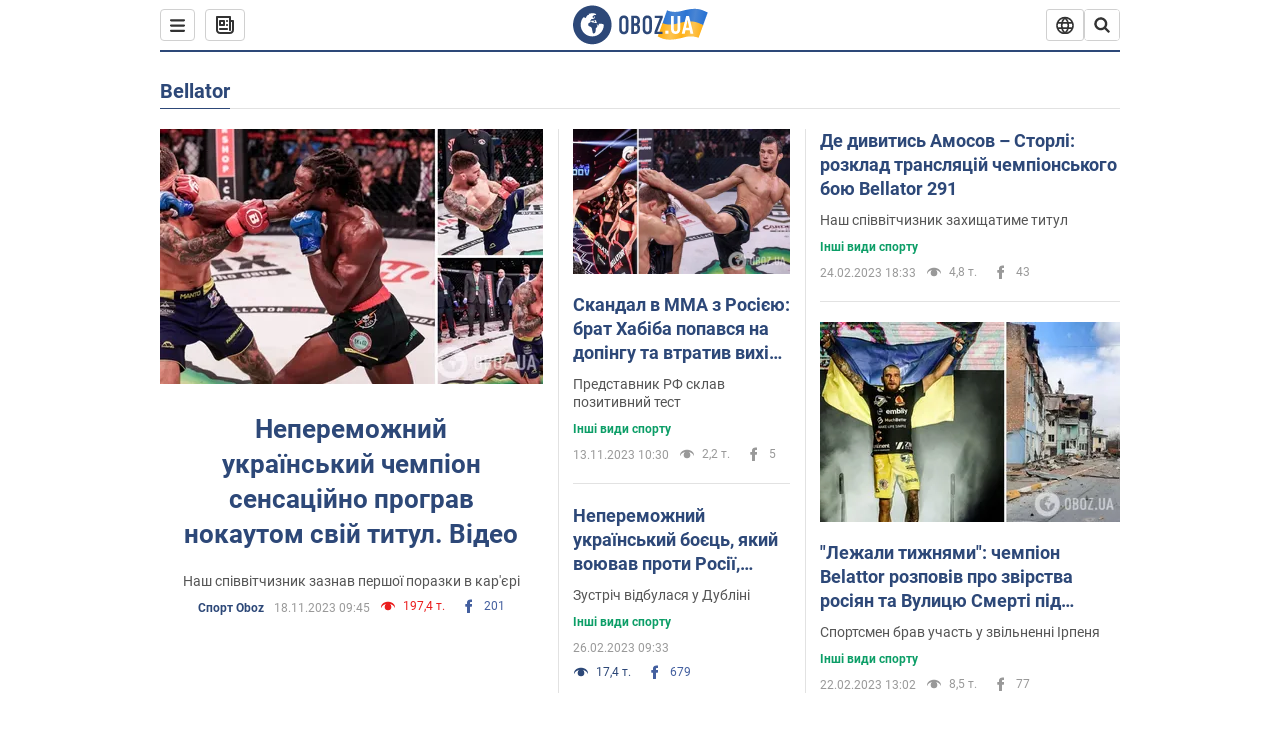

--- FILE ---
content_type: text/html; charset=utf-8
request_url: https://www.obozrevatel.com/ukr/topic/bellator/
body_size: 23843
content:
<!DOCTYPE html><html lang="uk"><head><meta charSet="utf-8"><meta name="viewport" content="width=device-width, initial-scale=1.0, maximum-scale=1"><link rel="dns-prefetch" href="//securepubads.g.doubleclick.net"><link rel="preconnect" href="//securepubads.g.doubleclick.net"><link rel="dns-prefetch" href="//cm.g.doubleclick.net"><link rel="preconnect" href="//cm.g.doubleclick.net"><link rel="dns-prefetch" href="//gaua.hit.gemius.pl"><link rel="preconnect" href="//gaua.hit.gemius.pl"><link rel="preconnect" href="https://fonts.googleapis.com"><link rel="preconnect" href="https://fonts.gstatic.com" crossOrigin="anonymous"><script type="text/javascript">
                !function(){"use strict";function e(e){var t=!(arguments.length>1&&void 0!==arguments[1])||arguments[1],c=document.createElement("script");c.src=e,t?c.type="module":(c.async=!0,c.type="text/javascript",c.setAttribute("nomodule",""));var n=document.getElementsByTagName("script")[0];n.parentNode.insertBefore(c,n)}!function(t,c){!function(t,c,n){var a,o,r;n.accountId=c,null!==(a=t.marfeel)&&void 0!==a||(t.marfeel={}),null!==(o=(r=t.marfeel).cmd)&&void 0!==o||(r.cmd=[]),t.marfeel.config=n;var i="https://sdk.mrf.io/statics";e("".concat(i,"/marfeel-sdk.js?id=").concat(c),!0),e("".concat(i,"/marfeel-sdk.es5.js?id=").concat(c),!1)}(t,c,arguments.length>2&&void 0!==arguments[2]?arguments[2]:{})}(window,10008,{} /* Config */)}();
                </script><title>Bellator, відео боїв</title><meta name="description" content="Читати всі новини по темі ᐈ Bellator Головні новини по темі ✔️ Статті та аналітика"><meta name="cXenseParse:obo-isAdult" content="false"><meta name="cXenseParse:obo-language" content="ua"><meta name="cXenseParse:obo-pageType" content="theme"><meta name="cXenseParse:obo-platform" content="desktop"><meta property="og:type" content="website"><meta property="og:title" content="Bellator, відео боїв"><meta property="og:description" content="Читати всі новини по темі ᐈ Bellator Головні новини по темі ✔️ Статті та аналітика"><meta property="og:site_name" content="OBOZ.UA"><meta property="og:image" content="https://cdn.obozrevatel.com/core/img/oboz-social.jpg">									<meta property="og:image:type" content="image/jpg"><meta property="og:image:width" content="1200px"><meta property="og:image:height" content="630px"><meta property="og:url" content="https://www.obozrevatel.com/ukr/topic/bellator/"><meta name="twitter:card" content="summary_large_image"><meta name="twitter:title" content="Bellator, відео боїв"><meta name="twitter:description" content="Читати всі новини по темі ᐈ Bellator Головні новини по темі ✔️ Статті та аналітика"><meta name="twitter:image" content="https://cdn.obozrevatel.com/core/img/oboz-social.jpg"><meta name="twitter:site" content="@obozrevatel_ua"><meta name="twitter:dnt" content="on"><link rel="canonical" href="https://www.obozrevatel.com/ukr/topic/bellator/"><link rel="alternate" hrefLang="ru" href="https://www.obozrevatel.com/topic/bellator/"><link rel="alternate" hrefLang="uk" href="https://www.obozrevatel.com/ukr/topic/bellator/"><link rel="alternate" hrefLang="x-default" href="https://www.obozrevatel.com/ukr/topic/bellator/"><link rel="preload" as="image" imageSrcset="https://i.obozrevatel.com/news/2023/11/18/filestoragetemp.jpg?size=636x424 1500w , https://i.obozrevatel.com/news/2023/11/18/filestoragetemp.jpg?size=383x255 1000w" imageSizes="(min-width: 1500px) 100vw  , (max-width: 1499px) 40vw 	, (max-width: 999px) 20vw"><script type="application/ld+json">{"@context":"https://schema.org","@type":"BreadcrumbList","itemListElement":[{"@type":"ListItem","position":1,"item":{"@id":"https://www.obozrevatel.com/ukr/","name":"OBOZ.UA"}},{"@type":"ListItem","position":2,"item":{"@id":"https://www.obozrevatel.com/ukr/topic/bellator/","name":"Bellator"}}]}</script><script type="application/ld+json">{"@context":"https://schema.org","@type":"WebPage","name":"Bellator, відео боїв","description":"Читати всі новини по темі ᐈ Bellator Головні новини по темі ✔️ Статті та аналітика","url":"https://www.obozrevatel.com/ukr/topic/bellator/","inLanguage":"ua","additionalType":"landing_homepage","author":{"@type":"NewsMediaOrganization","name":"OBOZ.UA","legalName":"ТОВ Золота середина","url":"https://www.obozrevatel.com/","sameAs":["https://www.facebook.com/obozrevatel","https://m.me/obozrevatel","https://www.instagram.com/obozrevatel.ua","https://www.pinterest.com/obozrevatel","https://x.com/obozrevatel_ua","https://t.me/uaobozrevatel","https://www.youtube.com/channel/UC97O_ce8Rm7rE0hjE82joaA","https://uk.wikipedia.org/wiki/%D0%9E%D0%B1%D0%BE%D0%B7%D1%80%D0%B5%D0%B2%D0%B0%D1%82%D0%B5%D0%BB%D1%8C"],"foundingDate":"2001-04-01","logo":{"@type":"ImageObject","url":"https://cdn.obozrevatel.com/news/img/icons/logo/Logo_Blue_Flag.svg","width":600,"height":60},"address":{"@type":"PostalAddress","streetAddress":"вул. Деревообробна, 7","addressLocality":"Київ","postalCode":"01013","addressCountry":{"@type":"Country","name":"UA"}},"contactPoint":{"@type":"ContactPoint","email":"info@obozrevatel.com","telephone":"+380 (44) 205-44-60","contactType":"customer support","areaServed":"UA","availableLanguage":["uk-UA","ru-UA","en-UA"]},"alternateName":"Obozrevatel"},"publisher":{"@type":"NewsMediaOrganization","name":"OBOZ.UA","legalName":"ТОВ Золота середина","url":"https://www.obozrevatel.com/","sameAs":["https://www.facebook.com/obozrevatel","https://m.me/obozrevatel","https://www.instagram.com/obozrevatel.ua","https://www.pinterest.com/obozrevatel","https://x.com/obozrevatel_ua","https://t.me/uaobozrevatel","https://www.youtube.com/channel/UC97O_ce8Rm7rE0hjE82joaA","https://uk.wikipedia.org/wiki/%D0%9E%D0%B1%D0%BE%D0%B7%D1%80%D0%B5%D0%B2%D0%B0%D1%82%D0%B5%D0%BB%D1%8C"],"foundingDate":"2001-04-01","logo":{"@type":"ImageObject","url":"https://cdn.obozrevatel.com/news/img/icons/logo/Logo_Blue_Flag.svg","width":600,"height":60},"address":{"@type":"PostalAddress","streetAddress":"вул. Деревообробна, 7","addressLocality":"Київ","postalCode":"01013","addressCountry":{"@type":"Country","name":"UA"}},"contactPoint":{"@type":"ContactPoint","email":"info@obozrevatel.com","telephone":"+380 (44) 205-44-60","contactType":"customer support","areaServed":"UA","availableLanguage":["uk-UA","ru-UA","en-UA"]},"alternateName":"Obozrevatel"},"creator":{"@type":"NewsMediaOrganization","name":"OBOZ.UA","legalName":"ТОВ Золота середина","url":"https://www.obozrevatel.com/","sameAs":["https://www.facebook.com/obozrevatel","https://m.me/obozrevatel","https://www.instagram.com/obozrevatel.ua","https://www.pinterest.com/obozrevatel","https://x.com/obozrevatel_ua","https://t.me/uaobozrevatel","https://www.youtube.com/channel/UC97O_ce8Rm7rE0hjE82joaA","https://uk.wikipedia.org/wiki/%D0%9E%D0%B1%D0%BE%D0%B7%D1%80%D0%B5%D0%B2%D0%B0%D1%82%D0%B5%D0%BB%D1%8C"],"foundingDate":"2001-04-01","logo":{"@type":"ImageObject","url":"https://cdn.obozrevatel.com/news/img/icons/logo/Logo_Blue_Flag.svg","width":600,"height":60},"address":{"@type":"PostalAddress","streetAddress":"вул. Деревообробна, 7","addressLocality":"Київ","postalCode":"01013","addressCountry":{"@type":"Country","name":"UA"}},"contactPoint":{"@type":"ContactPoint","email":"info@obozrevatel.com","telephone":"+380 (44) 205-44-60","contactType":"customer support","areaServed":"UA","availableLanguage":["uk-UA","ru-UA","en-UA"]},"alternateName":"Obozrevatel"},"isPartOf":{"@type":"WebSite","url":"https://www.obozrevatel.com/","name":"OBOZ.UA","alternateName":"OBOZ","inLanguage":"ua"},"potentialAction":{"@type":"SearchAction","target":{"@type":"EntryPoint","urlTemplate":"https://www.obozrevatel.com/ukr/search/"},"query-input":{"@type":"PropertyValueSpecification","valueRequired":"http://schema.org/True","valueName":"search_term_string"}}}</script><script type="application/ld+json">{"@context":"https://schema.org","@type":"CollectionPage","name":"Bellator, відео боїв","description":"Читати всі новини по темі ᐈ Bellator Головні новини по темі ✔️ Статті та аналітика","url":"https://www.obozrevatel.com/ukr/topic/bellator/"}</script><script type="application/ld+json">{"@context":"https://schema.org","@type":"Organization","url":"https://www.obozrevatel.com/","logo":"https://cdn.obozrevatel.com/news/img/icons/logo/Logo_Blue_Flag.svg","name":"OBOZ.UA","sameAs":["https://www.facebook.com/obozrevatel","https://m.me/obozrevatel?ref=On-Site%20Subs.FB-plug","https://www.instagram.com/obozrevatel.ua","https://www.pinterest.com/obozrevatel","https://t.me/uaobozrevatel","https://twitter.com/obozrevatel_ua","https://www.youtube.com/channel/UCMlCPwzF9ibXfCTjFF9Ihmg","https://www.youtube.com/channel/UC97O_ce8Rm7rE0hjE82joaA"]}</script><script type="application/ld+json">{"@context":"https://schema.org","@type":"NewsMediaOrganization","name":"OBOZ.UA","legalName":"ТОВ Золота середина","alternateName":"Obozrevatel","url":"https://www.obozrevatel.com/","sameAs":["https://www.facebook.com/obozrevatel","https://m.me/obozrevatel","https://www.instagram.com/obozrevatel.ua","https://www.pinterest.com/obozrevatel","https://x.com/obozrevatel_ua","https://t.me/uaobozrevatel","https://www.youtube.com/channel/UC97O_ce8Rm7rE0hjE82joaA","https://uk.wikipedia.org/wiki/%D0%9E%D0%B1%D0%BE%D0%B7%D1%80%D0%B5%D0%B2%D0%B0%D1%82%D0%B5%D0%BB%D1%8C"],"foundingDate":"2001-04-01","logo":{"@type":"ImageObject","url":"https://cdn.obozrevatel.com/news/img/icons/logo/Logo_Blue_Flag.svg","width":600,"height":60},"address":{"@type":"PostalAddress","streetAddress":"вул. Деревообробна, 7","addressLocality":"Київ","postalCode":"01013","addressCountry":{"@type":"Country","name":"UA"}},"contactPoint":{"@type":"ContactPoint","email":"info@obozrevatel.com","telephone":"+380 (44) 205-44-60","contactType":"customer support","areaServed":"UA","availableLanguage":["uk-UA","ru-UA","en-UA"]},"publishingPrinciples":"https://www.obozrevatel.com/ukr/editorial.htm","identifier":{"@type":"PropertyValue","propertyID":"https://kg.google.com","value":"/g/11dfwyk_6t"}}</script><link rel="preload" href="https://fonts.googleapis.com/css2?family=Roboto:ital,wght@0,100..900;1,100..900&display=swap" as="font" type="font/woff2" crossOrigin="anonymous"><link rel="preload" href="https://cdn.obozrevatel.com/news/commons/index.min.css?v=423698818" as="style"><link rel="preload" href="https://securepubads.g.doubleclick.net/tag/js/gpt.js" as="script"><meta name="theme-color" content="#1C629C"><meta property="fb:app_id" content="236629479701279"><meta property="fb:pages" content="145276418816044"><link rel="shortcut icon" href="https://cdn.obozrevatel.com/news/img/favicons/favicon.ico" type="image/x-icon"><link rel="apple-touch-icon" href="https://cdn.obozrevatel.com/news/img/favicons/72x72.png"><link rel="apple-touch-icon" sizes="96x96" href="https://cdn.obozrevatel.com/news/img/favicons/96x96.png"><link rel="apple-touch-icon" sizes="128x128" href="https://cdn.obozrevatel.com/news/img/favicons/128x128.png"><link rel="apple-touch-icon" sizes="144x144" href="https://cdn.obozrevatel.com/news/img/favicons/144x144.png"><link rel="apple-touch-icon-precomposed" href="https://cdn.obozrevatel.com/news/img/favicons/72x72.png"><link rel="apple-touch-icon-precomposed" sizes="96x96" href="https://cdn.obozrevatel.com/news/img/favicons/96x96.png"><link rel="apple-touch-icon-precomposed" sizes="128x128" href="https://cdn.obozrevatel.com/news/img/favicons/128x128.png"><link rel="apple-touch-icon-precomposed" sizes="144x144" href="https://cdn.obozrevatel.com/news/img/favicons/144x144.png"><link rel="manifest" href="/manifest.json"><link rel="chrome-webstore-item" href="https://chrome.google.com/webstore/detail/geeaennekbbdgfnjhnbgafdfjoefhmbb"><link rel="stylesheet" href="https://cdn.obozrevatel.com/news/commons/index.min.css?v=423698818"><script type="application/ld+json">{"@context":"https://schema.org","@type":"WebSite","url":"https://www.obozrevatel.com/","name":"OBOZ.UA","alternateName":"Obozrevatel","inLanguage":"ua","author":{"@type":"NewsMediaOrganization","name":"OBOZ.UA","legalName":"ТОВ Золота середина","url":"https://www.obozrevatel.com/","sameAs":["https://www.facebook.com/obozrevatel","https://m.me/obozrevatel","https://www.instagram.com/obozrevatel.ua","https://www.pinterest.com/obozrevatel","https://x.com/obozrevatel_ua","https://t.me/uaobozrevatel","https://www.youtube.com/channel/UC97O_ce8Rm7rE0hjE82joaA","https://uk.wikipedia.org/wiki/%D0%9E%D0%B1%D0%BE%D0%B7%D1%80%D0%B5%D0%B2%D0%B0%D1%82%D0%B5%D0%BB%D1%8C"],"foundingDate":"2001-04-01","logo":{"@type":"ImageObject","url":"https://cdn.obozrevatel.com/news/img/icons/logo/Logo_Blue_Flag.svg","width":600,"height":60},"address":{"@type":"PostalAddress","streetAddress":"вул. Деревообробна, 7","addressLocality":"Київ","postalCode":"01013","addressCountry":{"@type":"Country","name":"UA"}},"contactPoint":{"@type":"ContactPoint","email":"info@obozrevatel.com","telephone":"+380 (44) 205-44-60","contactType":"customer support","areaServed":"UA","availableLanguage":["uk-UA","ru-UA","en-UA"]},"alternateName":"Obozrevatel"},"publisher":{"@type":"NewsMediaOrganization","name":"OBOZ.UA","legalName":"ТОВ Золота середина","url":"https://www.obozrevatel.com/","sameAs":["https://www.facebook.com/obozrevatel","https://m.me/obozrevatel","https://www.instagram.com/obozrevatel.ua","https://www.pinterest.com/obozrevatel","https://x.com/obozrevatel_ua","https://t.me/uaobozrevatel","https://www.youtube.com/channel/UC97O_ce8Rm7rE0hjE82joaA","https://uk.wikipedia.org/wiki/%D0%9E%D0%B1%D0%BE%D0%B7%D1%80%D0%B5%D0%B2%D0%B0%D1%82%D0%B5%D0%BB%D1%8C"],"foundingDate":"2001-04-01","logo":{"@type":"ImageObject","url":"https://cdn.obozrevatel.com/news/img/icons/logo/Logo_Blue_Flag.svg","width":600,"height":60},"address":{"@type":"PostalAddress","streetAddress":"вул. Деревообробна, 7","addressLocality":"Київ","postalCode":"01013","addressCountry":{"@type":"Country","name":"UA"}},"contactPoint":{"@type":"ContactPoint","email":"info@obozrevatel.com","telephone":"+380 (44) 205-44-60","contactType":"customer support","areaServed":"UA","availableLanguage":["uk-UA","ru-UA","en-UA"]},"alternateName":"Obozrevatel"},"creator":{"@type":"NewsMediaOrganization","name":"OBOZ.UA","legalName":"ТОВ Золота середина","url":"https://www.obozrevatel.com/","sameAs":["https://www.facebook.com/obozrevatel","https://m.me/obozrevatel","https://www.instagram.com/obozrevatel.ua","https://www.pinterest.com/obozrevatel","https://x.com/obozrevatel_ua","https://t.me/uaobozrevatel","https://www.youtube.com/channel/UC97O_ce8Rm7rE0hjE82joaA","https://uk.wikipedia.org/wiki/%D0%9E%D0%B1%D0%BE%D0%B7%D1%80%D0%B5%D0%B2%D0%B0%D1%82%D0%B5%D0%BB%D1%8C"],"foundingDate":"2001-04-01","logo":{"@type":"ImageObject","url":"https://cdn.obozrevatel.com/news/img/icons/logo/Logo_Blue_Flag.svg","width":600,"height":60},"address":{"@type":"PostalAddress","streetAddress":"вул. Деревообробна, 7","addressLocality":"Київ","postalCode":"01013","addressCountry":{"@type":"Country","name":"UA"}},"contactPoint":{"@type":"ContactPoint","email":"info@obozrevatel.com","telephone":"+380 (44) 205-44-60","contactType":"customer support","areaServed":"UA","availableLanguage":["uk-UA","ru-UA","en-UA"]},"alternateName":"Obozrevatel"},"potentialAction":{"@type":"SearchAction","target":{"@type":"EntryPoint","urlTemplate":"https://www.obozrevatel.com/ukr/search/"},"query-input":{"@type":"PropertyValueSpecification","valueRequired":"http://schema.org/True","valueName":"search_term_string"}}}</script></head><body class=""><noscript><iframe height="0" width="0" style="display:none;visibility:hidden" src="https://www.googletagmanager.com/ns.html?id=GTM-5ZV62SC"></iframe></noscript><div class="page --desktop"><script>var _Oboz_Core_HeaderDropMenu = {"urlRu":"https://www.obozrevatel.com/topic/bellator/","urlUa":"https://www.obozrevatel.com/ukr/topic/bellator/"};var _Oboz_News_themePageData = {"newsShortIds":[2028,4748,9338,2287,9675,9430,9161,9135,9113,8902,8992,4243,4814,9520,6630,1682,8718,8273,2616,5949],"themeId":1737};var _Oboz_News_pageName = "theme";var _Oboz_News_analyticsPageData = {"domain":"www.obozrevatel.com","url":"https://www.obozrevatel.com/ukr/topic/bellator/","isAdult":false,"newsId":null,"newsTitle":null,"section":null,"subsection":null,"pageType":"theme","newsType":null,"platform":"desktop","language":"ua","city":null,"country":null,"tags":[],"themes":["Bellator"],"persons":[],"authors":[],"importance":null,"publishDate":null,"сommentsReactionNumber":null,"facebookReactionNumber":null,"totalBannerCount":null,"variation":"A","taggedAuthor":[],"headlineTags":null};</script><svg style="height: 0; width: 0; position: absolute; visibility: hidden"><defs><linearGradient id="paint0_linear_12387_16706" x1="131.798" y1="17.1402" x2="91.5905" y2="10.3877" gradientUnits="userSpaceOnUse"><stop stop-color="#2B74D3"></stop><stop offset="0.239583" stop-color="#4A85D3"></stop><stop offset="0.463542" stop-color="#2B74D3"></stop><stop offset="0.75" stop-color="#4A85D3"></stop><stop offset="1" stop-color="#2B74D3"></stop></linearGradient><linearGradient id="paint1_linear_12387_16706" x1="129.203" y1="28.4966" x2="89.6089" y2="22.051" gradientUnits="userSpaceOnUse"><stop stop-color="#FFB117"></stop><stop offset="0.218037" stop-color="#FDC453"></stop><stop offset="0.468388" stop-color="#FFB117"></stop><stop offset="0.741921" stop-color="#FDC453"></stop><stop offset="1" stop-color="#FFB117"></stop></linearGradient></defs></svg><svg display="none"><symbol id="icon-newspaper" viewBox="0 0 18 18"><path fill-rule="evenodd" clip-rule="evenodd" d="M0 1C0 0.447715 0.447715 0 1 0H14C14.5523 0 15 0.447715 15 1V4H17C17.5523 4 18 4.44772 18 5V14C18 16.2091 16.2091 18 14 18H4C1.79086 18 0 16.2091 0 14V1ZM15 6V14C15 14.5523 14.5523 15 14 15C13.4477 15 13 14.5523 13 14V2H2V14C2 15.1046 2.89543 16 4 16H14C15.1046 16 16 15.1046 16 14V6H15Z" fill="#333333"></path><path fill-rule="evenodd" clip-rule="evenodd" d="M5 6V8H7V6H5ZM4 4C3.44772 4 3 4.44772 3 5V9C3 9.55228 3.44772 10 4 10H8C8.55228 10 9 9.55228 9 9V5C9 4.44772 8.55228 4 8 4H4Z" fill="#333333"></path><path d="M10 5C10 4.44772 10.4477 4 11 4C11.5523 4 12 4.44772 12 5C12 5.55228 11.5523 6 11 6C10.4477 6 10 5.55228 10 5Z" fill="#333333"></path><path d="M10 9C10 8.44772 10.4477 8 11 8C11.5523 8 12 8.44772 12 9C12 9.55228 11.5523 10 11 10C10.4477 10 10 9.55228 10 9Z" fill="#333333"></path><path d="M3 13C3 12.4477 3.44772 12 4 12H11C11.5523 12 12 12.4477 12 13C12 13.5523 11.5523 14 11 14H4C3.44772 14 3 13.5523 3 13Z" fill="#333333"></path></symbol><symbol id="icon-fullLogo-oboz" viewBox="0 0 136 40"><path fill-rule="evenodd" clip-rule="evenodd" d="M131.104 20.2371L135.658 7.73113C135.688 7.57495 135.603 7.41871 135.457 7.356C129.08 4.61819 125.19 1.70093 109.414 6.02562C101.972 8.06579 96.8882 6.08989 95.4304 5.39264C95.2178 5.29095 94.9557 5.41694 94.9136 5.64881L90.3627 18.6748C96.9088 22.144 102.431 23.7621 118.156 19.4515C122.124 18.3637 127.176 18.6652 131.104 20.2371Z" fill="url(#paint0_linear_12387_16706)"></path><path fill-rule="evenodd" clip-rule="evenodd" d="M126.247 32.6665C126.446 32.7408 126.667 32.6201 126.706 32.4112L131.234 20.0408C124.705 17.2731 120.923 14.2215 104.94 18.6029C96.0509 21.0397 90.5298 18.0609 90.5298 18.0609L85.8343 31.2079C85.8106 31.3512 85.8822 31.4942 86.0107 31.5617C92.4584 34.9476 97.7923 36.2917 113.343 32.0287C117.184 30.976 122.377 31.2245 126.247 32.6665Z" fill="url(#paint1_linear_12387_16706)"></path><path d="M20.2915 0.526367C9.68855 0.526367 1.05078 9.17004 1.05078 19.8827C1.05078 30.5953 9.68855 39.239 20.2915 39.239C30.9402 39.239 39.5323 30.5493 39.5323 19.8827C39.578 9.17004 30.9402 0.526367 20.2915 0.526367ZM31.8085 20.3884C31.4886 26.5493 26.4613 31.4229 20.2458 31.4229C13.8475 31.4229 8.68309 26.2275 8.68309 19.7907C8.68309 17.262 9.46003 14.9172 10.8311 13.0321C11.4252 12.2045 12.2479 12.1126 12.4764 12.1585C12.4764 12.1585 12.5678 12.3425 12.7049 12.6643C12.842 12.9861 13.0248 13.17 13.2533 13.17C13.5733 13.17 13.8475 12.8482 14.1217 12.2045C14.4416 11.3769 14.8529 10.8252 15.2185 10.5034C15.6299 10.1815 15.9955 9.95165 16.4068 9.81372C16.5439 9.76774 16.681 9.76774 16.8181 9.72177C17.0009 9.67579 17.138 9.58384 17.138 9.49188C17.138 9.262 17.0466 9.07809 16.8181 8.89418C17.7779 8.48039 19.0118 8.2505 20.4743 8.2505C21.7997 8.2505 22.5309 8.43441 22.5309 8.43441C23.5364 8.71027 24.2676 9.17004 24.2219 9.49188C24.1762 9.81372 23.7192 9.99763 23.2165 9.90567C22.7137 9.81372 21.8454 10.2275 21.297 10.7333C20.7485 11.239 20.3829 11.8827 20.4743 12.1126C20.5657 12.3425 20.7942 12.6183 20.8856 12.6183C21.0228 12.6643 21.1599 12.8022 21.2513 12.9402C21.3427 13.0781 21.5255 13.1241 21.6169 13.0321C21.754 12.9402 21.8454 12.7103 21.7997 12.4344C21.7997 12.2045 22.0282 11.7907 22.3481 11.5608C22.668 11.331 22.8966 11.4689 22.8966 11.8827C22.8966 12.2965 22.7137 12.8482 22.4852 13.0781C22.3024 13.3539 21.754 13.7218 21.297 13.9057C20.8399 14.0896 19.4232 13.8597 19.0576 14.3654C18.829 14.6873 19.5603 15.0091 19.1033 15.239C18.829 15.3769 18.5091 15.239 18.372 15.5149C18.2349 15.7907 18.1435 16.2965 18.372 16.4804C18.6462 16.7562 19.4689 16.3884 19.5146 16.0666C19.5603 15.6988 19.8802 15.6988 20.1087 15.7448C20.3372 15.7907 20.6571 15.6988 20.7942 15.5608C20.9314 15.4229 21.2513 15.4229 21.4341 15.5608C21.6169 15.6988 21.8911 16.0206 21.9368 16.2965C22.0282 16.5264 22.0739 16.7103 21.754 16.8942C21.6169 16.9861 21.6626 17.1241 21.7997 17.17C21.9368 17.262 22.3481 17.216 22.4852 17.1241C22.6223 17.0321 22.7137 16.7562 22.7594 16.6183C22.8052 16.4804 23.0337 16.5723 23.1708 16.5264C23.3079 16.4344 23.2165 16.3884 23.0337 16.1126C22.8052 15.8367 22.3938 15.7448 22.3481 15.239C22.3024 15.0551 22.7594 15.0091 23.2165 15.0091C23.6278 15.0091 24.0848 15.4689 24.1762 16.0206C24.2676 16.5723 24.4961 16.9861 24.679 16.9861C24.8618 16.9861 24.8618 17.9057 24.5418 17.9976C24.2219 18.0896 23.4907 18.1356 22.8966 17.9517C21.8454 17.6758 20.6114 17.3999 20.2458 17.354C19.8345 17.308 19.5146 16.9861 19.1947 16.9402C18.5548 16.8482 17.7779 17.5379 17.7779 17.5379C16.9552 17.8137 16.4068 18.4114 16.2697 18.9172C16.1783 19.4229 16.224 20.1585 16.3611 20.5264C16.4982 20.8942 17.138 21.308 17.7322 21.4459C18.3263 21.5838 19.2404 22.3195 19.7888 23.1011C20.2001 24.7562 20.3829 26.1356 20.3829 26.1356C20.52 27.193 20.8399 28.2045 21.1599 28.3884C21.4798 28.6183 22.8509 28.2965 23.3079 27.3769C23.8106 26.4574 23.6278 23.9746 23.7649 23.4689C23.902 23.0091 25.2731 21.9517 25.3645 21.4919C25.4559 21.0781 25.2731 20.4804 25.2731 20.4804C24.8618 19.5149 24.5875 18.6873 24.679 18.6413C24.7704 18.5953 25.0446 19.0091 25.2731 19.6068C25.5016 20.1585 26.0957 20.5264 26.507 20.3425C26.9641 20.1585 27.0098 19.5149 26.6899 18.8252C27.741 18.7333 28.7922 18.7333 29.7062 18.8252C30.6203 18.9172 31.3972 19.285 31.58 19.4689C31.8085 20.0666 31.8085 20.3884 31.8085 20.3884Z" fill="#2D4878"></path><path d="M47.2578 15.5148C47.2578 14.1355 47.3492 12.8022 48.6289 11.6068C49.4058 10.8711 50.457 10.4114 51.8281 10.4114C53.1991 10.4114 54.2503 10.8711 55.0272 11.6068C56.2612 12.8022 56.3983 14.1355 56.3983 15.5148V24.2045C56.3983 25.5838 56.3069 26.9171 55.0272 28.1125C54.2503 28.8482 53.1991 29.3079 51.8281 29.3079C50.457 29.3079 49.4058 28.8482 48.6289 28.1125C47.3949 26.9171 47.2578 25.5838 47.2578 24.2045V15.5148ZM53.7933 15.147C53.7933 14.5953 53.7476 14.0436 53.2448 13.5378C52.9706 13.262 52.4679 13.0321 51.8281 13.0321C51.1882 13.0321 50.7312 13.262 50.4113 13.5378C49.9086 14.0436 49.8629 14.5953 49.8629 15.147V24.6183C49.8629 25.17 49.9086 25.7217 50.4113 26.2275C50.6855 26.5033 51.1882 26.7332 51.8281 26.7332C52.4679 26.7332 52.9249 26.5033 53.2448 26.2275C53.7476 25.7217 53.7933 25.17 53.7933 24.6183V15.147Z" fill="#2D4878"></path><path d="M62.8878 10.6873C63.6648 10.6873 65.173 10.7792 66.3155 11.5608C67.9608 12.7562 67.9608 14.6873 67.9608 15.7907C67.9608 16.9861 67.8694 17.8137 67.1839 18.6413C66.864 19.0551 66.4526 19.3309 66.1784 19.4689C66.864 19.7907 67.1839 20.2505 67.4124 20.6183C67.9151 21.5378 67.9151 22.0436 67.9151 22.9171V24.2964C67.9151 25.0781 67.9151 26.9631 66.3612 28.1125C65.7671 28.5723 64.8073 28.9861 63.2535 28.9861H59.2773V10.6873H62.8878ZM61.9738 18.3194H63.2078C64.0761 18.3194 64.6245 17.9516 64.853 17.6298C65.173 17.262 65.3558 16.6183 65.3558 16.0666V14.9631C65.3558 14.5033 65.1273 14.0436 64.853 13.7217C64.5331 13.3999 64.0304 13.124 63.1621 13.124H61.9281V18.3194H61.9738ZM61.9738 26.6873H63.1621C63.5734 26.6873 64.396 26.6413 64.9445 25.8597C65.4015 25.262 65.4015 24.2964 65.4015 24.0206V23.147C65.4015 22.2735 65.2644 21.6298 64.7159 21.124C64.3046 20.8022 63.8933 20.6643 63.3449 20.6643H62.0195V26.6873H61.9738Z" fill="#2D4878"></path><path d="M70.7461 15.5148C70.7461 14.1355 70.8375 12.8022 72.1172 11.6068C72.8941 10.8711 73.9453 10.4114 75.3163 10.4114C76.6874 10.4114 77.7386 10.8711 78.5155 11.6068C79.7495 12.8022 79.8866 14.1355 79.8866 15.5148V24.2045C79.8866 25.5838 79.7952 26.9171 78.5155 28.1125C77.7386 28.8482 76.6874 29.3079 75.3163 29.3079C73.9453 29.3079 72.8941 28.8482 72.1172 28.1125C70.8832 26.9171 70.7461 25.5838 70.7461 24.2045V15.5148ZM77.2816 15.147C77.2816 14.5953 77.2359 14.0436 76.7331 13.5378C76.4589 13.262 75.9562 13.0321 75.3163 13.0321C74.6765 13.0321 74.2195 13.262 73.8996 13.5378C73.3968 14.0436 73.3511 14.5953 73.3511 15.147V24.6183C73.3511 25.17 73.3968 25.7217 73.8996 26.2275C74.1738 26.5033 74.6765 26.7332 75.3163 26.7332C75.9562 26.7332 76.4132 26.5033 76.7331 26.2275C77.2359 25.7217 77.2816 25.17 77.2816 24.6183V15.147Z" fill="#2D4878"></path><path d="M90.7186 10.6873V12.7102L85.2343 26.6873H90.5815V29.0321H82.4922V26.7332L87.8394 13.0781H82.8578V10.7332H90.7186V10.6873Z" fill="#2D4878"></path><path d="M96.467 28.7466H93.332V25.6596H96.467V28.7466Z" fill="white"></path><path d="M108.258 24.3545C108.258 25.6931 107.842 26.789 107.009 27.6423C106.143 28.5124 105.021 28.9474 103.645 28.9474C102.251 28.9474 101.121 28.5124 100.255 27.6423C99.4222 26.789 99.0059 25.6931 99.0059 24.3545V10.8772H101.861V24.5051C101.861 25.1242 102.03 25.6011 102.37 25.9357C102.71 26.2536 103.135 26.4125 103.645 26.4125C104.154 26.4125 104.571 26.2536 104.894 25.9357C105.233 25.6011 105.403 25.1242 105.403 24.5051V10.8772H108.258V24.3545Z" fill="white"></path><path d="M121.402 28.7466H118.42L117.681 25.2079H113.475L112.762 28.7466H109.754L114.215 10.8772H116.993L121.402 28.7466ZM117.146 22.673L115.591 15.194L114.036 22.673H117.146Z" fill="white"></path></symbol><symbol id="icon-rss" viewBox="0 0 20 20" fill="currentColor"><circle cx="5" cy="15" r="2"></circle><path fill-rule="evenodd" clip-rule="evenodd" d="M3 9C3 8.44772 3.44772 8 4 8C8.55228 8 12 11.4477 12 16C12 16.5523 11.5523 17 11 17C10.4477 17 10 16.5523 10 16C10 12.5523 7.44772 10 4 10C3.44772 10 3 9.55228 3 9Z"></path><path fill-rule="evenodd" clip-rule="evenodd" d="M3 4C3 3.44772 3.44772 3 4 3C11.5523 3 17 8.44772 17 16C17 16.5523 16.5523 17 16 17C15.4477 17 15 16.5523 15 16C15 9.55228 10.4477 5 4 5C3.44772 5 3 4.55228 3 4Z"></path></symbol><symbol id="icon-logo-youtube" viewBox="0 0 20 20"><path d="M19 7.99982C19 7.79982 19 7.59982 19 7.39982C18.9 6.49982 18.8 5.49982 18.2 4.79982C17.7 4.19982 16.9 4.09982 16.1 3.99982C15.2 3.89982 14.2 3.79982 13.2 3.79982C11.3 3.69982 9.29999 3.79982 7.39999 3.79982C6.39999 3.79982 5.39999 3.79982 4.39999 3.89982C3.29999 3.99982 1.99999 4.19982 1.49999 5.39982C0.899994 6.39982 0.999994 7.79982 0.999994 8.99982C0.999994 9.99982 0.999994 11.0998 0.999994 12.0998C1.09999 13.3998 1.09999 15.1998 2.59999 15.7998C3.39999 16.0998 4.29999 16.1998 5.19999 16.1998C6.09999 16.2998 6.99999 16.2998 7.89999 16.2998C9.79999 16.2998 11.6 16.2998 13.5 16.1998C14.8 16.1998 16.1 16.1998 17.4 15.6998C18.5 15.2998 18.8 14.1998 18.9 13.1998C19 12.1998 19 11.1998 19 10.1998C19 9.49982 19 8.79982 19 7.99982Z" fill="currentColor"></path><path d="M12.7 10.0002C11.1 9.1002 9.6 8.1002 8 7.2002C8 9.1002 8 10.9002 8 12.7002C9.6 11.8002 11.1 10.9002 12.7 10.0002Z" fill="white"></path></symbol><symbol id="icon-logo-facebook" viewBox="0 0 20 20"><path fill-rule="evenodd" clip-rule="evenodd" d="M7.80001 10.1V17.8C7.80001 17.9 7.90001 18 8.00001 18H10.9C11 18 11.1 17.9 11.1 17.8V9.9H13.2C13.3 9.9 13.4 9.8 13.4 9.7L13.6 7.3C13.6 7.2 13.5 7.1 13.4 7.1H11.1V5.5C11.1 5.1 11.4 4.8 11.8 4.8H13.4C13.5 4.8 13.6 4.7 13.6 4.6V2.2C13.6 2.1 13.5 2 13.4 2H10.7C9.10001 2 7.80001 3.3 7.80001 4.9V7.2H6.40001C6.30001 7.2 6.20001 7.3 6.20001 7.4V9.8C6.20001 9.9 6.30001 10 6.40001 10H7.80001V10.1Z" fill="currentColor"></path></symbol></svg><header class="headerSticky"><div class="headerSticky_inner"><div class="headerSticky_left"><div class="menu"><button class="menu_btn"><svg class="menu_icon --close" width="22" height="22" viewBox="0 0 22 22" fill="none" xmlns="http://www.w3.org/2000/svg"><path fill="#333333" fill-rule="evenodd" clip-rule="evenodd" d="M3.93061 15.9514C3.34483 16.5372 3.34483 17.4869 3.93061 18.0727C4.5164 18.6585 5.46615 18.6585 6.05193 18.0727L11.0017 13.123L15.9514 18.0727C16.5372 18.6585 17.487 18.6585 18.0728 18.0727C18.6586 17.4869 18.6586 16.5372 18.0728 15.9514L13.123 11.0016L18.0727 6.05187C18.6585 5.46608 18.6585 4.51634 18.0727 3.93055C17.487 3.34476 16.5372 3.34476 15.9514 3.93055L11.0017 8.88031L6.05195 3.9306C5.46616 3.34481 4.51642 3.34481 3.93063 3.9306C3.34484 4.51638 3.34484 5.46613 3.93063 6.05192L8.88035 11.0016L3.93061 15.9514Z"></path></svg><svg class="menu_icon" width="20" height="17" viewBox="0 0 20 17" fill="none" xmlns="http://www.w3.org/2000/svg"><path fill="#333333" fill-rule="evenodd" clip-rule="evenodd" d="M0 1.5C0 0.671573 0.671573 0 1.5 0H18.5C19.3284 0 20 0.671573 20 1.5C20 2.32843 19.3284 3 18.5 3H1.5C0.671573 3 0 2.32843 0 1.5ZM0 8.5C0 7.67157 0.671573 7 1.5 7H18.5C19.3284 7 20 7.67157 20 8.5C20 9.32843 19.3284 10 18.5 10H1.5C0.671573 10 0 9.32843 0 8.5ZM1.5 14C0.671573 14 0 14.6716 0 15.5C0 16.3284 0.671573 17 1.5 17H18.5C19.3284 17 20 16.3284 20 15.5C20 14.6716 19.3284 14 18.5 14H1.5Z"></path></svg></button></div><a class="newsBtn" href="https://www.obozrevatel.com/ukr/main-item/22-01-2026.htm"><div class="icon --icon-newspaper newsBtn_icon"><svg xmlns="http://www.w3.org/2000/svg" version="1.1" preserveAspectRatio="xMinYMin" fill="none" height="18" width="18"><use href="#icon-newspaper"></use></svg></div></a></div><a href="https://www.obozrevatel.com/" class="headerSticky_logo"><div class="icon --icon-fullLogo-oboz headerTopLine_logoImg"><svg xmlns="http://www.w3.org/2000/svg" version="1.1" preserveAspectRatio="xMinYMin" fill="none" height="40" width="136"><use href="#icon-fullLogo-oboz"></use></svg></div></a><div class="headerSticky_right"><div class="headerLangSwitcher undefined"><div class="headerLangSwitcher_btn"><svg width="18" height="18" viewBox="0 0 18 18" fill="none" xmlns="http://www.w3.org/2000/svg"><g clip-path="url(#clip0_11376_34979)"><path d="M16.5556 6.86437C16.0079 5.29719 14.9865 3.93908 13.6328 2.97814C12.2791 2.0172 10.6601 1.50098 9 1.50098C7.3399 1.50098 5.72088 2.0172 4.36718 2.97814C3.01347 3.93908 1.99207 5.29719 1.44445 6.86437M16.5556 6.86437C16.8436 7.68925 17 8.57636 17 9.49992C17.001 10.3975 16.8507 11.2888 16.5556 12.1364M16.5556 6.86437H1.44445M1.44445 6.86437C1.14934 7.71169 0.999092 8.60268 1 9.49992C0.999043 10.3975 1.14929 11.2887 1.44445 12.1364M16.5556 12.1364C16.0079 13.7035 14.9865 15.0616 13.6328 16.0226C12.2791 16.9835 10.6601 17.4998 9 17.4998C7.3399 17.4998 5.72088 16.9835 4.36718 16.0226C3.01347 15.0616 1.99207 13.7035 1.44445 12.1364M16.5556 12.1364H1.44445" stroke="#333333" stroke-width="1.66667" stroke-linecap="round" stroke-linejoin="round"></path><path d="M9.00083 17.5C13.4186 13.0822 13.4186 5.91778 9.00083 1.5C4.58306 5.91778 4.58306 13.0822 9.00083 17.5Z" stroke="#333333" stroke-width="1.66667" stroke-linecap="round" stroke-linejoin="round"></path></g><defs><clipPath id="clip0_11376_34979"><rect width="18" height="18" fill="white" transform="translate(0 0.5)"></rect></clipPath></defs></svg></div><div class="headerLangSwitcher_list"><div class="headerLangSwitcher_item --active"><a href="https://www.obozrevatel.com/ukr/topic/bellator/" class="headerLangSwitcher_link" data-langCode="uk"></a><span class="headerLangSwitcher_title">Українська</span><span class="headerLangSwitcher_titleSmall">УКР</span></div><div class="headerLangSwitcher_item "><a href="https://www.obozrevatel.com/topic/bellator/" class="headerLangSwitcher_link" data-langCode="ru"></a><span class="headerLangSwitcher_title">русский</span><span class="headerLangSwitcher_titleSmall">РУС</span></div></div></div><nav class="headerSearch" data-project="news"><form class="headerSearch_form"><input class="headerSearch_input" type="search" name="search" placeholder="Пошук по новинах та публікаціях" autoComplete="off" aria-label="Пошуковий рядок" disabled="true"><button class="headerSearch_btn" type="submit"><img class="headerSearch_icon" src="https://cdn.obozrevatel.com/core/img/icons/common/search-grey-dark.svg" alt="" aria-hidden="true"></button><button class="headerSearch_btn --close" type="button"><img class="headerSearch_icon" src="https://cdn.obozrevatel.com/core/img/icons/common/close-rounded-bold-grey-dark.svg" alt="" aria-hidden="true"></button></form></nav></div></div></header><article class="section --mainPreview" id="undefined"><div class="section_headingWrap"><h1 class="section_heading"><a class="section_titleLink" href="https://www.obozrevatel.com/ukr/topic/bellator/">Bellator</a></h1></div><div class="section_content --mainPreview"><div class="sectionMainCol"><article class="newsImgTop"><h3 class="newsImgTop_title"><a class="newsImgTop_titleLink" href="https://www.obozrevatel.com/ukr/sport-oboz/neperemozhnij-ukrainskij-chempion-sensatsijno-prograv-nokautom-titul-video.htm" rel="bookmark">Непереможний український чемпіон сенсаційно програв нокаутом свій титул. Відео</a></h3><p class="newsImgTop_descr"><a class="newsImgTop_descrLink" href="https://www.obozrevatel.com/ukr/sport-oboz/neperemozhnij-ukrainskij-chempion-sensatsijno-prograv-nokautom-titul-video.htm">Наш співвітчизник зазнав першої поразки в кар'єрі</a></p><div class="newsImgTop_imgWrap"><a class="newsImgTop_imgLink" href="https://www.obozrevatel.com/ukr/sport-oboz/neperemozhnij-ukrainskij-chempion-sensatsijno-prograv-nokautom-titul-video.htm" rel="bookmark"><img class="newsImgTop_img" alt="Непереможний український чемпіон сенсаційно програв нокаутом свій титул. Відео" src="https://i.obozrevatel.com/news/2023/11/18/filestoragetemp.jpg?size=636x424" srcSet="https://i.obozrevatel.com/news/2023/11/18/filestoragetemp.jpg?size=636x424 1500w, https://i.obozrevatel.com/news/2023/11/18/filestoragetemp.jpg?size=383x255 1000w" sizes="(min-width: 1500px) 100vw  , (max-width: 1499px) 40vw  , (max-width: 999px) 20vw"></a></div><div class="newsImgTop_footer"><a class="sectionLabel" href="https://www.obozrevatel.com/ukr/sport-oboz/">Спорт Oboz</a><footer><time class="time" dateTime="2023-11-18T09:45:07" title="18.11.2023 09:45"><span class="time_value">18.11.2023 09:45</span></time><div class="reaction"><div class="reaction_item --hotView"><div class="icon --icon-views reaction_icon --red"><svg xmlns="http://www.w3.org/2000/svg" version="1.1" preserveAspectRatio="xMinYMin" fill="none" height="16" width="16"><use href="#common-views"></use></svg></div><span class="reaction_value"> 197,4 т. </span></div><div class="reaction_item --hotFacebook"><img class="reaction_icon" src="https://cdn.obozrevatel.com/core/img/icons/social/facebook-fb-brand.svg" alt="" aria-hidden="true"><span class="reaction_value">201</span></div></div></footer></div></article></div><div class="sectionCol"><article class="newsImg"><h3 class="newsImg_title"><a class="newsImg_titleLink" href="https://news.obozrevatel.com/ukr/sport/sport/skandal-v-mma-z-rosieyu-brat-habiba-popavsya-na-dopingu-ta-vtrativ-vihid-do-finalu-bellator.htm" rel="bookmark">Скандал в ММА з Росією: брат Хабіба попався на допінгу та втратив вихід до фіналу Bellator</a></h3><p class="newsImg_descr"><a class="newsImg_descrLink" href="https://news.obozrevatel.com/ukr/sport/sport/skandal-v-mma-z-rosieyu-brat-habiba-popavsya-na-dopingu-ta-vtrativ-vihid-do-finalu-bellator.htm">Представник РФ склав позитивний тест</a></p><div class="newsImg_imgWrap"><span class="newsImg_overlayed"></span><a class="newsImg_imgLink" href="https://news.obozrevatel.com/ukr/sport/sport/skandal-v-mma-z-rosieyu-brat-habiba-popavsya-na-dopingu-ta-vtrativ-vihid-do-finalu-bellator.htm" rel="bookmark"><img class="lazyImg newsImg_img" style="min-height: 200px;" alt="Скандал в ММА з Росією: брат Хабіба попався на допінгу та втратив вихід до фіналу Bellator" src="https://i.obozrevatel.com/news/2023/11/13/filestoragetemp-2023-11-13t101916-106.jpeg?size=1944x924" srcSet="https://i.obozrevatel.com/news/2023/11/13/filestoragetemp-2023-11-13t101916-106.jpeg?size=300x200 1500w , https://i.obozrevatel.com/news/2023/11/13/filestoragetemp-2023-11-13t101916-106.jpeg?size=300x200 1000w" sizes="(min-width: 1500px) 100vw 				, (max-width: 1499px) 40vw 				, (max-width: 999px) 20vw" loading="lazy"></a></div><div class="newsImg_footer"><a class="sectionLabel --sport" href="https://news.obozrevatel.com/ukr/sport/sport/">Інші види спорту</a><div class="newsImg_wrap"></div><footer><time class="time" dateTime="2023-11-13T10:30:00" title="13.11.2023 10:30"><span class="time_value">13.11.2023 10:30</span></time><div class="reaction"><div class="reaction_item"><div class="icon --icon-views reaction_icon --gray"><svg xmlns="http://www.w3.org/2000/svg" version="1.1" preserveAspectRatio="xMinYMin" fill="none" height="16" width="16"><use href="#common-views"></use></svg></div><span class="reaction_value"> 2,2 т. </span></div><div class="reaction_item"><img class="reaction_icon" src="https://cdn.obozrevatel.com/core/img/icons/social/facebook-grey-9.svg" alt="" aria-hidden="true"><span class="reaction_value">5</span></div></div></footer></div></article><article class="news"><h3 class="news_title"><a class="news_titleLink" href="https://news.obozrevatel.com/ukr/sport/sport/neperemozhnij-ukrainskij-boets-upevneno-zahistiv-titul-chempiona-bellator-video.htm" rel="bookmark">Непереможний український боєць, який воював проти Росії, впевнено захистив титул чемпіона Bellator. Відео</a></h3><p class="news_descr"><a class="news_descrLink" href="https://news.obozrevatel.com/ukr/sport/sport/neperemozhnij-ukrainskij-boets-upevneno-zahistiv-titul-chempiona-bellator-video.htm">Зустріч відбулася у Дубліні</a></p><div class="news_footer"><a class="sectionLabel --sport" href="https://news.obozrevatel.com/ukr/sport/sport/">Інші види спорту</a><footer><time class="time" dateTime="2023-02-26T09:33:40" title="26.02.2023 09:33"><span class="time_value">26.02.2023 09:33</span></time><div class="reaction"><div class="reaction_item --topView"><div class="icon --icon-views reaction_icon --blue"><svg xmlns="http://www.w3.org/2000/svg" version="1.1" preserveAspectRatio="xMinYMin" fill="none" height="16" width="16"><use href="#common-views"></use></svg></div><span class="reaction_value"> 17,4 т. </span></div><div class="reaction_item --hotFacebook"><img class="reaction_icon" src="https://cdn.obozrevatel.com/core/img/icons/social/facebook-fb-brand.svg" alt="" aria-hidden="true"><span class="reaction_value">679</span></div></div></footer></div></article></div><div class="sectionCol"><article class="news"><h3 class="news_title"><a class="news_titleLink" href="https://news.obozrevatel.com/ukr/sport/sport/de-divitis-amosov-storli-rozklad-translyatsij-chempionskogo-boyu-bellator-291.htm" rel="bookmark">Де дивитись Амосов – Сторлі: розклад трансляцій чемпіонського бою Bellator 291</a></h3><p class="news_descr"><a class="news_descrLink" href="https://news.obozrevatel.com/ukr/sport/sport/de-divitis-amosov-storli-rozklad-translyatsij-chempionskogo-boyu-bellator-291.htm">Наш співвітчизник захищатиме титул</a></p><div class="news_footer"><a class="sectionLabel --sport" href="https://news.obozrevatel.com/ukr/sport/sport/">Інші види спорту</a><footer><time class="time" dateTime="2023-02-24T18:33:00" title="24.02.2023 18:33"><span class="time_value">24.02.2023 18:33</span></time><div class="reaction"><div class="reaction_item"><div class="icon --icon-views reaction_icon --gray"><svg xmlns="http://www.w3.org/2000/svg" version="1.1" preserveAspectRatio="xMinYMin" fill="none" height="16" width="16"><use href="#common-views"></use></svg></div><span class="reaction_value"> 4,8 т. </span></div><div class="reaction_item"><img class="reaction_icon" src="https://cdn.obozrevatel.com/core/img/icons/social/facebook-grey-9.svg" alt="" aria-hidden="true"><span class="reaction_value">43</span></div></div></footer></div></article><article class="newsImg"><h3 class="newsImg_title"><a class="newsImg_titleLink" href="https://news.obozrevatel.com/ukr/sport/sport/lezhali-tizhnyami-chempion-belattor-rozpoviv-pro-zvirstva-rosiyan-ta-vulitsyu-smerti-pid-kievom.htm" rel="bookmark">"Лежали тижнями": чемпіон Belattor розповів про звірства росіян та Вулицю Смерті під Києвом</a></h3><p class="newsImg_descr"><a class="newsImg_descrLink" href="https://news.obozrevatel.com/ukr/sport/sport/lezhali-tizhnyami-chempion-belattor-rozpoviv-pro-zvirstva-rosiyan-ta-vulitsyu-smerti-pid-kievom.htm">Спортсмен брав участь у звільненні Ірпеня</a></p><div class="newsImg_imgWrap"><span class="newsImg_overlayed"></span><a class="newsImg_imgLink" href="https://news.obozrevatel.com/ukr/sport/sport/lezhali-tizhnyami-chempion-belattor-rozpoviv-pro-zvirstva-rosiyan-ta-vulitsyu-smerti-pid-kievom.htm" rel="bookmark"><img class="lazyImg newsImg_img" style="min-height: 200px;" alt="&#039;Лежали тижнями&#039;: чемпіон Belattor розповів про звірства росіян та Вулицю Смерті під Києвом" src="https://i.obozrevatel.com/news/2023/2/22/filestoragetemp-47.jpg?size=1944x924" srcSet="https://i.obozrevatel.com/news/2023/2/22/filestoragetemp-47.jpg?size=300x200 1500w , https://i.obozrevatel.com/news/2023/2/22/filestoragetemp-47.jpg?size=300x200 1000w" sizes="(min-width: 1500px) 100vw 				, (max-width: 1499px) 40vw 				, (max-width: 999px) 20vw" loading="lazy"></a></div><div class="newsImg_footer"><a class="sectionLabel --sport" href="https://news.obozrevatel.com/ukr/sport/sport/">Інші види спорту</a><div class="newsImg_wrap"></div><footer><time class="time" dateTime="2023-02-22T13:02:00" title="22.02.2023 13:02"><span class="time_value">22.02.2023 13:02</span></time><div class="reaction"><div class="reaction_item"><div class="icon --icon-views reaction_icon --gray"><svg xmlns="http://www.w3.org/2000/svg" version="1.1" preserveAspectRatio="xMinYMin" fill="none" height="16" width="16"><use href="#common-views"></use></svg></div><span class="reaction_value"> 8,5 т. </span></div><div class="reaction_item"><img class="reaction_icon" src="https://cdn.obozrevatel.com/core/img/icons/social/facebook-grey-9.svg" alt="" aria-hidden="true"><span class="reaction_value">77</span></div></div></footer></div></article></div></div></article><aside class="headerBiding --size_horizontal"><div class="OBZ_ITC_970"></div></aside><div class="sectionRow --section"><div class="page_leftCol"><article class="section" id="undefined"><div class="section_content  --related"><article class="newsImgRowTime"><div class="newsImgRowTime_inner"><div class="newsImgRowTime_imgWrap"><a class="newsImgRowTime_imgLink" href="https://news.obozrevatel.com/ukr/sport/sport/rechi-ditini-buli-v-krovi-ukrainskij-chempion-iz-tro-rozpoviv-pro-vijnu-v-irpeni-ta-slozi-lyudej-pobachivshih-shmatok-hliba.htm" rel="bookmark"><img class="lazyImg newsImgRowTime_img" style="min-height: 160px;" alt="&#039;Речі дитини були в крові&#039;: український чемпіон із ТрО розповів про війну в Ірпені та сльози людей, побачивших шматок хліба" src="https://i.obozrevatel.com/news/2022/5/11/filestoragetemp-2022-05-11t152641-822.jpg?size=1944x924" srcSet="https://i.obozrevatel.com/news/2022/5/11/filestoragetemp-2022-05-11t152641-822.jpg?size=240x160 1500w , https://i.obozrevatel.com/news/2022/5/11/filestoragetemp-2022-05-11t152641-822.jpg?size=188x125 1000w" sizes="(min-width: 1500px) 100vw 				, (max-width: 1499px) 40vw 				, (max-width: 999px) 20vw" loading="lazy"></a></div><h3 class="newsImgRowTime_title"><a class="newsImgRowTime_titleLink false" href="https://news.obozrevatel.com/ukr/sport/sport/rechi-ditini-buli-v-krovi-ukrainskij-chempion-iz-tro-rozpoviv-pro-vijnu-v-irpeni-ta-slozi-lyudej-pobachivshih-shmatok-hliba.htm" rel="bookmark">"Речі дитини були в крові": український чемпіон із ТрО розповів про війну в Ірпені та сльози людей, побачивших шматок хліба</a></h3><p class="newsImgRowTime_descr"><a class="newsImgRowTime_descrLink" href="https://news.obozrevatel.com/ukr/sport/sport/rechi-ditini-buli-v-krovi-ukrainskij-chempion-iz-tro-rozpoviv-pro-vijnu-v-irpeni-ta-slozi-lyudej-pobachivshih-shmatok-hliba.htm">Ярослав Амосов відбивав атаки Росії у Київській області</a></p><div class="newsImgRowTime_footer"><a class="sectionLabel --sport" href="https://news.obozrevatel.com/ukr/sport/sport/">Інші види спорту</a><div class="newsImgRowTime_wrap"></div><footer><time class="time" dateTime="2022-05-11T15:34:00" title="11.05.2022 15:34"><span class="time_value">11.05.2022 15:34</span></time><div class="reaction"><div class="reaction_item --topView"><div class="icon --icon-views reaction_icon --blue"><svg xmlns="http://www.w3.org/2000/svg" version="1.1" preserveAspectRatio="xMinYMin" fill="none" height="16" width="16"><use href="#common-views"></use></svg></div><span class="reaction_value"> 14,8 т. </span></div><div class="reaction_item"><img class="reaction_icon" src="https://cdn.obozrevatel.com/core/img/icons/social/facebook-grey-9.svg" alt="" aria-hidden="true"><span class="reaction_value">78</span></div></div></footer></div></div><div class="newsImgRowTime_timeInner"><time class="newsImgRowTime_time" dateTime="2022-05-11T15:34:00">15:34<span class="newsImgRowTime_data">11 травня</span></time></div></article><article class="newsImgRowTime"><div class="newsImgRowTime_inner"><div class="newsImgRowTime_imgWrap"><a class="newsImgRowTime_imgLink" href="https://news.obozrevatel.com/ukr/sport/sport/ne-znayu-yak-narod-ukraini-vibachit-rosiyu-ukrainskij-chempion-mma-pid-obstrilami-pokazav-naslidki-ryatuvalnoi-operatsii-rf.htm" rel="bookmark"><img class="lazyImg newsImgRowTime_img" style="min-height: 160px;" alt="&#039;Не знаю, як народ України вибачить Росію&#039;: український чемпіон MMA під обстрілами показав наслідки &#039;рятувальної&#039; операції" src="https://i.obozrevatel.com/news/2022/3/14/filestoragetemp-2022-03-14t124722-785.jpg?size=1944x924" srcSet="https://i.obozrevatel.com/news/2022/3/14/filestoragetemp-2022-03-14t124722-785.jpg?size=240x160 1500w , https://i.obozrevatel.com/news/2022/3/14/filestoragetemp-2022-03-14t124722-785.jpg?size=188x125 1000w" sizes="(min-width: 1500px) 100vw 				, (max-width: 1499px) 40vw 				, (max-width: 999px) 20vw" loading="lazy"></a></div><h3 class="newsImgRowTime_title"><a class="newsImgRowTime_titleLink false" href="https://news.obozrevatel.com/ukr/sport/sport/ne-znayu-yak-narod-ukraini-vibachit-rosiyu-ukrainskij-chempion-mma-pid-obstrilami-pokazav-naslidki-ryatuvalnoi-operatsii-rf.htm" rel="bookmark">"Не знаю, як народ України вибачить Росію": український чемпіон MMA під обстрілами показав наслідки "рятувальної" операції</a></h3><p class="newsImgRowTime_descr"><a class="newsImgRowTime_descrLink" href="https://news.obozrevatel.com/ukr/sport/sport/ne-znayu-yak-narod-ukraini-vibachit-rosiyu-ukrainskij-chempion-mma-pid-obstrilami-pokazav-naslidki-ryatuvalnoi-operatsii-rf.htm">Ярослав Амосов захищає свою країну зі зброєю у руках</a></p><div class="newsImgRowTime_footer"><a class="sectionLabel --sport" href="https://news.obozrevatel.com/ukr/sport/sport/">Інші види спорту</a><div class="newsImgRowTime_wrap"></div><footer><time class="time" dateTime="2022-03-14T12:51:00" title="14.03.2022 12:51"><span class="time_value">14.03.2022 12:51</span></time><div class="reaction"><div class="reaction_item --topView"><div class="icon --icon-views reaction_icon --blue"><svg xmlns="http://www.w3.org/2000/svg" version="1.1" preserveAspectRatio="xMinYMin" fill="none" height="16" width="16"><use href="#common-views"></use></svg></div><span class="reaction_value"> 26,1 т. </span></div><div class="reaction_item --hotFacebook"><img class="reaction_icon" src="https://cdn.obozrevatel.com/core/img/icons/social/facebook-fb-brand.svg" alt="" aria-hidden="true"><span class="reaction_value">851</span></div></div></footer></div></div><div class="newsImgRowTime_timeInner"><time class="newsImgRowTime_time" dateTime="2022-03-14T12:51:00">12:51<span class="newsImgRowTime_data">14 березня</span></time></div></article><article class="newsImgRowTime"><div class="newsImgRowTime_inner"><div class="newsImgRowTime_imgWrap"><a class="newsImgRowTime_imgLink" href="https://news.obozrevatel.com/ukr/sport/sport/boets-mma-ridkisnim-udarom-vidpraviv-supernika-u-nokaut-roku-video.htm" rel="bookmark"><img class="lazyImg newsImgRowTime_img" style="min-height: 160px;" alt="Серджіо Петтіс нокаутував Кьодзі Хорігучі" src="https://i.obozrevatel.com/news/2021/12/5/filestoragetemp11.jpg?size=1944x924" srcSet="https://i.obozrevatel.com/news/2021/12/5/filestoragetemp11.jpg?size=240x160 1500w , https://i.obozrevatel.com/news/2021/12/5/filestoragetemp11.jpg?size=188x125 1000w" sizes="(min-width: 1500px) 100vw 				, (max-width: 1499px) 40vw 				, (max-width: 999px) 20vw" loading="lazy"></a></div><h3 class="newsImgRowTime_title"><a class="newsImgRowTime_titleLink false" href="https://news.obozrevatel.com/ukr/sport/sport/boets-mma-ridkisnim-udarom-vidpraviv-supernika-u-nokaut-roku-video.htm" rel="bookmark">Боєць ММА рідкісним "невидимим" ударом відправив суперника у нокаут року. Відео</a></h3><p class="newsImgRowTime_descr"><a class="newsImgRowTime_descrLink" href="https://news.obozrevatel.com/ukr/sport/sport/boets-mma-ridkisnim-udarom-vidpraviv-supernika-u-nokaut-roku-video.htm">Поєдинок завершився у 4-му раунді</a></p><div class="newsImgRowTime_footer"><a class="sectionLabel --sport" href="https://news.obozrevatel.com/ukr/sport/sport/">Інші види спорту</a><div class="newsImgRowTime_wrap"></div><footer><time class="time" dateTime="2021-12-05T15:44:00" title="5.12.2021 15:44"><span class="time_value">5.12.2021 15:44</span></time><div class="reaction"><div class="reaction_item --hotView"><div class="icon --icon-views reaction_icon --red"><svg xmlns="http://www.w3.org/2000/svg" version="1.1" preserveAspectRatio="xMinYMin" fill="none" height="16" width="16"><use href="#common-views"></use></svg></div><span class="reaction_value"> 59,5 т. </span></div><div class="reaction_item --hotFacebook"><img class="reaction_icon" src="https://cdn.obozrevatel.com/core/img/icons/social/facebook-fb-brand.svg" alt="" aria-hidden="true"><span class="reaction_value">110</span></div></div></footer></div></div><div class="newsImgRowTime_timeInner"><time class="newsImgRowTime_time" dateTime="2021-12-05T15:44:00">15:44<span class="newsImgRowTime_data">5 грудня</span></time></div></article><article class="newsImgRowTime"><div class="newsImgRowTime_inner"><div class="newsImgRowTime_imgWrap"><a class="newsImgRowTime_imgLink" href="https://news.obozrevatel.com/ukr/sport/sport/boets-bellator-vigrav-bij-brutalnim-nokautom-za-15-sekund-video.htm" rel="bookmark"><img class="lazyImg newsImgRowTime_img" style="min-height: 160px;" alt="Гокхан Сарікам" src="https://i.obozrevatel.com/news/2021/11/7/filestoragetemp11.jpg?size=1944x924" srcSet="https://i.obozrevatel.com/news/2021/11/7/filestoragetemp11.jpg?size=240x160 1500w , https://i.obozrevatel.com/news/2021/11/7/filestoragetemp11.jpg?size=188x125 1000w" sizes="(min-width: 1500px) 100vw 				, (max-width: 1499px) 40vw 				, (max-width: 999px) 20vw" loading="lazy"></a></div><h3 class="newsImgRowTime_title"><a class="newsImgRowTime_titleLink false" href="https://news.obozrevatel.com/ukr/sport/sport/boets-bellator-vigrav-bij-brutalnim-nokautom-za-15-sekund-video.htm" rel="bookmark">Боєць Bellator виграв бій брутальним нокаутом за 15 секунд. Відео</a></h3><p class="newsImgRowTime_descr"><a class="newsImgRowTime_descrLink" href="https://news.obozrevatel.com/ukr/sport/sport/boets-bellator-vigrav-bij-brutalnim-nokautom-za-15-sekund-video.htm">Поєдинок завершився достроково</a></p><div class="newsImgRowTime_footer"><a class="sectionLabel --sport" href="https://news.obozrevatel.com/ukr/sport/sport/">Інші види спорту</a><div class="newsImgRowTime_wrap"></div><footer><time class="time" dateTime="2021-11-07T10:13:00" title="7.11.2021 10:13"><span class="time_value">7.11.2021 10:13</span></time><div class="reaction"><div class="reaction_item --topView"><div class="icon --icon-views reaction_icon --blue"><svg xmlns="http://www.w3.org/2000/svg" version="1.1" preserveAspectRatio="xMinYMin" fill="none" height="16" width="16"><use href="#common-views"></use></svg></div><span class="reaction_value"> 19,4 т. </span></div><div class="reaction_item"><img class="reaction_icon" src="https://cdn.obozrevatel.com/core/img/icons/social/facebook-grey-9.svg" alt="" aria-hidden="true"><span class="reaction_value">34</span></div></div></footer></div></div><div class="newsImgRowTime_timeInner"><time class="newsImgRowTime_time" dateTime="2021-11-07T10:13:00">10:13<span class="newsImgRowTime_data">7 листопада</span></time></div></article><article class="newsImgRowTime"><div class="newsImgRowTime_inner"><div class="newsImgRowTime_imgWrap"><a class="newsImgRowTime_imgLink" href="https://news.obozrevatel.com/ukr/sport/sport/emelyanenko-dzhonson-zyavilosya-video-nokautu-z-nezvichnogo-rakursu.htm" rel="bookmark"><img class="lazyImg newsImgRowTime_img" style="min-height: 160px;" alt="Ємельяненко – Джонсон: з&#039;явилося відео нокауту з незвичного ракурсу" src="https://i.obozrevatel.com/news/2021/10/26/985269-fyodor-emelyanenko-i-timoti-dzhonson.jpg?size=1944x924" srcSet="https://i.obozrevatel.com/news/2021/10/26/985269-fyodor-emelyanenko-i-timoti-dzhonson.jpg?size=240x160 1500w , https://i.obozrevatel.com/news/2021/10/26/985269-fyodor-emelyanenko-i-timoti-dzhonson.jpg?size=188x125 1000w" sizes="(min-width: 1500px) 100vw 				, (max-width: 1499px) 40vw 				, (max-width: 999px) 20vw" loading="lazy"></a></div><h3 class="newsImgRowTime_title"><a class="newsImgRowTime_titleLink false" href="https://news.obozrevatel.com/ukr/sport/sport/emelyanenko-dzhonson-zyavilosya-video-nokautu-z-nezvichnogo-rakursu.htm" rel="bookmark">Ємельяненко – Джонсон: з'явилося відео нокауту з незвичного ракурсу</a></h3><p class="newsImgRowTime_descr"><a class="newsImgRowTime_descrLink" href="https://news.obozrevatel.com/ukr/sport/sport/emelyanenko-dzhonson-zyavilosya-video-nokautu-z-nezvichnogo-rakursu.htm">Легенда ММА завершив бій у першому раунді</a></p><div class="newsImgRowTime_footer"><a class="sectionLabel --sport" href="https://news.obozrevatel.com/ukr/sport/sport/">Інші види спорту</a><div class="newsImgRowTime_wrap"></div><footer><time class="time" dateTime="2021-10-26T18:28:00" title="26.10.2021 18:28"><span class="time_value">26.10.2021 18:28</span></time><div class="reaction"><div class="reaction_item --hotView"><div class="icon --icon-views reaction_icon --red"><svg xmlns="http://www.w3.org/2000/svg" version="1.1" preserveAspectRatio="xMinYMin" fill="none" height="16" width="16"><use href="#common-views"></use></svg></div><span class="reaction_value"> 251,0 т. </span></div><div class="reaction_item"><img class="reaction_icon" src="https://cdn.obozrevatel.com/core/img/icons/social/facebook-grey-9.svg" alt="" aria-hidden="true"><span class="reaction_value">12</span></div></div></footer></div></div><div class="newsImgRowTime_timeInner"><time class="newsImgRowTime_time" dateTime="2021-10-26T18:28:00">18:28<span class="newsImgRowTime_data">26 жовтня</span></time></div></article><article class="newsImgRowTime"><div class="newsImgRowTime_inner"><div class="newsImgRowTime_imgWrap"><a class="newsImgRowTime_imgLink" href="https://news.obozrevatel.com/ukr/sport/sport/na-bellator-269-osoromilisya-z-praporom-rosii-pered-boem-emelyanenka.htm" rel="bookmark"><img class="lazyImg newsImgRowTime_img" style="min-height: 160px;" alt="На Bellator 269 осоромилися з прапором Росії перед боєм Ємельяненка" src="https://i.obozrevatel.com/news/2021/10/25/filestoragetemp-2021-10-25t172247-561.jpg?size=1944x924" srcSet="https://i.obozrevatel.com/news/2021/10/25/filestoragetemp-2021-10-25t172247-561.jpg?size=240x160 1500w , https://i.obozrevatel.com/news/2021/10/25/filestoragetemp-2021-10-25t172247-561.jpg?size=188x125 1000w" sizes="(min-width: 1500px) 100vw 				, (max-width: 1499px) 40vw 				, (max-width: 999px) 20vw" loading="lazy"></a></div><h3 class="newsImgRowTime_title"><a class="newsImgRowTime_titleLink false" href="https://news.obozrevatel.com/ukr/sport/sport/na-bellator-269-osoromilisya-z-praporom-rosii-pered-boem-emelyanenka.htm" rel="bookmark">На Bellator 269 осоромилися з прапором Росії перед боєм Ємельяненка</a></h3><p class="newsImgRowTime_descr"><a class="newsImgRowTime_descrLink" href="https://news.obozrevatel.com/ukr/sport/sport/na-bellator-269-osoromilisya-z-praporom-rosii-pered-boem-emelyanenka.htm">Відразу дві помилки перед поєдинком</a></p><div class="newsImgRowTime_footer"><a class="sectionLabel --sport" href="https://news.obozrevatel.com/ukr/sport/sport/">Інші види спорту</a><div class="newsImgRowTime_wrap"></div><footer><time class="time" dateTime="2021-10-25T18:28:00" title="25.10.2021 18:28"><span class="time_value">25.10.2021 18:28</span></time><div class="reaction"><div class="reaction_item --topView"><div class="icon --icon-views reaction_icon --blue"><svg xmlns="http://www.w3.org/2000/svg" version="1.1" preserveAspectRatio="xMinYMin" fill="none" height="16" width="16"><use href="#common-views"></use></svg></div><span class="reaction_value"> 10,5 т. </span></div><div class="reaction_item"><img class="reaction_icon" src="https://cdn.obozrevatel.com/core/img/icons/social/facebook-grey-9.svg" alt="" aria-hidden="true"><span class="reaction_value">54</span></div></div></footer></div></div><div class="newsImgRowTime_timeInner"><time class="newsImgRowTime_time" dateTime="2021-10-25T18:28:00">18:28<span class="newsImgRowTime_data">25 жовтня</span></time></div></article><aside class="headerBiding --size_square"><div class="OBZ_ITC_336"></div></aside><article class="newsImgRowTime"><div class="newsImgRowTime_inner"><div class="newsImgRowTime_imgWrap"><a class="newsImgRowTime_imgLink" href="https://news.obozrevatel.com/ukr/sport/sport/brat-nurmagomedova-zadushiv-supernika-v-pershomu-raundi-na-bellator-269-video.htm" rel="bookmark"><img class="lazyImg newsImgRowTime_img" style="min-height: 160px;" alt="Брат Нурмагомедова задушив суперника в першому раунді на Bellator 269. Відео" src="https://i.obozrevatel.com/news/2021/10/24/gettyimages-1234365135.jpg?size=1944x924" srcSet="https://i.obozrevatel.com/news/2021/10/24/gettyimages-1234365135.jpg?size=240x160 1500w , https://i.obozrevatel.com/news/2021/10/24/gettyimages-1234365135.jpg?size=188x125 1000w" sizes="(min-width: 1500px) 100vw 				, (max-width: 1499px) 40vw 				, (max-width: 999px) 20vw" loading="lazy"></a></div><h3 class="newsImgRowTime_title"><a class="newsImgRowTime_titleLink --allocated" href="https://news.obozrevatel.com/ukr/sport/sport/brat-nurmagomedova-zadushiv-supernika-v-pershomu-raundi-na-bellator-269-video.htm" rel="bookmark">Брат Нурмагомедова задушив суперника в першому раунді на Bellator 269. Відео</a></h3><p class="newsImgRowTime_descr"><a class="newsImgRowTime_descrLink" href="https://news.obozrevatel.com/ukr/sport/sport/brat-nurmagomedova-zadushiv-supernika-v-pershomu-raundi-na-bellator-269-video.htm">Усман виграв вчотирнадцяте</a></p><div class="newsImgRowTime_footer"><a class="sectionLabel --sport" href="https://news.obozrevatel.com/ukr/sport/sport/">Інші види спорту</a><div class="newsImgRowTime_wrap"></div><footer><time class="time" dateTime="2021-10-24T12:08:00" title="24.10.2021 12:08"><span class="time_value">24.10.2021 12:08</span></time><div class="reaction"><div class="reaction_item"><div class="icon --icon-views reaction_icon --gray"><svg xmlns="http://www.w3.org/2000/svg" version="1.1" preserveAspectRatio="xMinYMin" fill="none" height="16" width="16"><use href="#common-views"></use></svg></div><span class="reaction_value"> 5,4 т. </span></div><div class="reaction_item"><img class="reaction_icon" src="https://cdn.obozrevatel.com/core/img/icons/social/facebook-grey-9.svg" alt="" aria-hidden="true"><span class="reaction_value">39</span></div></div></footer></div></div><div class="newsImgRowTime_timeInner"><time class="newsImgRowTime_time" dateTime="2021-10-24T12:08:00">12:08<span class="newsImgRowTime_data">24 жовтня</span></time></div></article><article class="newsImgRowTime"><div class="newsImgRowTime_inner"><div class="newsImgRowTime_imgWrap"><a class="newsImgRowTime_imgLink" href="https://news.obozrevatel.com/ukr/sport/sport/emelyanenko-dzhonson-video-nokautu.htm" rel="bookmark"><img class="lazyImg newsImgRowTime_img" style="min-height: 160px;" alt="Ємельяненко – Джонсон: відео нокауту в першому раунді бою на Bellator 269" src="https://i.obozrevatel.com/news/2021/10/1/gettyimages-1196725306.jpg?size=1944x924" srcSet="https://i.obozrevatel.com/news/2021/10/1/gettyimages-1196725306.jpg?size=240x160 1500w , https://i.obozrevatel.com/news/2021/10/1/gettyimages-1196725306.jpg?size=188x125 1000w" sizes="(min-width: 1500px) 100vw 				, (max-width: 1499px) 40vw 				, (max-width: 999px) 20vw" loading="lazy"></a></div><h3 class="newsImgRowTime_title"><a class="newsImgRowTime_titleLink false" href="https://news.obozrevatel.com/ukr/sport/sport/emelyanenko-dzhonson-video-nokautu.htm" rel="bookmark">Ємельяненко – Джонсон: відео нокауту в першому раунді бою на Bellator 269</a></h3><p class="newsImgRowTime_descr"><a class="newsImgRowTime_descrLink" href="https://news.obozrevatel.com/ukr/sport/sport/emelyanenko-dzhonson-video-nokautu.htm">Росіянин здобув 40-ву перемогу</a></p><div class="newsImgRowTime_footer"><a class="sectionLabel --sport" href="https://news.obozrevatel.com/ukr/sport/sport/">Інші види спорту</a><div class="newsImgRowTime_wrap"></div><footer><time class="time" dateTime="2021-10-24T07:16:00" title="24.10.2021 07:16"><span class="time_value">24.10.2021 07:16</span></time><div class="reaction"><div class="reaction_item --hotView"><div class="icon --icon-views reaction_icon --red"><svg xmlns="http://www.w3.org/2000/svg" version="1.1" preserveAspectRatio="xMinYMin" fill="none" height="16" width="16"><use href="#common-views"></use></svg></div><span class="reaction_value"> 142,2 т. </span></div><div class="reaction_item"><img class="reaction_icon" src="https://cdn.obozrevatel.com/core/img/icons/social/facebook-grey-9.svg" alt="" aria-hidden="true"><span class="reaction_value">59</span></div></div></footer></div></div><div class="newsImgRowTime_timeInner"><time class="newsImgRowTime_time" dateTime="2021-10-24T07:16:00">07:16<span class="newsImgRowTime_data">24 жовтня</span></time></div></article><article class="newsImgRowTime"><div class="newsImgRowTime_inner"><div class="newsImgRowTime_imgWrap"><a class="newsImgRowTime_imgLink" href="https://news.obozrevatel.com/ukr/sport/sport/emelyanenko-dzhonson-rezultat-bellator-269.htm" rel="bookmark"><img class="lazyImg newsImgRowTime_img" style="min-height: 160px;" alt="Ємельяненко брутально нокаутував Джонсона в першому раунді на Bellator 269. Відео" src="https://i.obozrevatel.com/news/2021/10/23/gettyimages-11964564682.jpg?size=1944x924" srcSet="https://i.obozrevatel.com/news/2021/10/23/gettyimages-11964564682.jpg?size=240x160 1500w , https://i.obozrevatel.com/news/2021/10/23/gettyimages-11964564682.jpg?size=188x125 1000w" sizes="(min-width: 1500px) 100vw 				, (max-width: 1499px) 40vw 				, (max-width: 999px) 20vw" loading="lazy"></a></div><h3 class="newsImgRowTime_title"><a class="newsImgRowTime_titleLink --allocated" href="https://news.obozrevatel.com/ukr/sport/sport/emelyanenko-dzhonson-rezultat-bellator-269.htm" rel="bookmark">Ємельяненко брутально нокаутував Джонсона в першому раунді на Bellator 269. Відео</a></h3><p class="newsImgRowTime_descr"><a class="newsImgRowTime_descrLink" href="https://news.obozrevatel.com/ukr/sport/sport/emelyanenko-dzhonson-rezultat-bellator-269.htm">Росіянин провів 46-й бій у професійній кар'єрі</a></p><div class="newsImgRowTime_footer"><a class="sectionLabel --sport" href="https://news.obozrevatel.com/ukr/sport/sport/">Інші види спорту</a><div class="newsImgRowTime_wrap"></div><footer><time class="time" dateTime="2021-10-23T23:47:00" title="23.10.2021 23:47"><span class="time_value">23.10.2021 23:47</span></time><div class="reaction"><div class="reaction_item --hotView"><div class="icon --icon-views reaction_icon --red"><svg xmlns="http://www.w3.org/2000/svg" version="1.1" preserveAspectRatio="xMinYMin" fill="none" height="16" width="16"><use href="#common-views"></use></svg></div><span class="reaction_value"> 72,2 т. </span></div><div class="reaction_item --hotFacebook"><img class="reaction_icon" src="https://cdn.obozrevatel.com/core/img/icons/social/facebook-fb-brand.svg" alt="" aria-hidden="true"><span class="reaction_value">876</span></div></div></footer></div></div><div class="newsImgRowTime_timeInner"><time class="newsImgRowTime_time" dateTime="2021-10-23T23:47:00">23:47<span class="newsImgRowTime_data">23 жовтня</span></time></div></article><article class="newsImgRowTime"><div class="newsImgRowTime_inner"><div class="newsImgRowTime_imgWrap"><a class="newsImgRowTime_imgLink" href="https://news.obozrevatel.com/ukr/sport/sport/emelyanenko-dzhonson-onlajn-translyatsiya-golovnogo-boyu-bellator-269.htm" rel="bookmark"><img class="lazyImg newsImgRowTime_img" style="min-height: 160px;" alt="Вирубав на другій хвилині! Ємельяненко – Джонсон: всі подробиці головного бою Bellator 269" src="https://i.obozrevatel.com/news/2021/10/22/246595116101605125914898795245630695241690302n.jpg?size=1944x924" srcSet="https://i.obozrevatel.com/news/2021/10/22/246595116101605125914898795245630695241690302n.jpg?size=240x160 1500w , https://i.obozrevatel.com/news/2021/10/22/246595116101605125914898795245630695241690302n.jpg?size=188x125 1000w" sizes="(min-width: 1500px) 100vw 				, (max-width: 1499px) 40vw 				, (max-width: 999px) 20vw" loading="lazy"></a></div><h3 class="newsImgRowTime_title"><a class="newsImgRowTime_titleLink --allocated" href="https://news.obozrevatel.com/ukr/sport/sport/emelyanenko-dzhonson-onlajn-translyatsiya-golovnogo-boyu-bellator-269.htm" rel="bookmark">Вирубав на другій хвилині! Ємельяненко – Джонсон: всі подробиці головного бою Bellator 269</a></h3><p class="newsImgRowTime_descr"><a class="newsImgRowTime_descrLink" href="https://news.obozrevatel.com/ukr/sport/sport/emelyanenko-dzhonson-onlajn-translyatsiya-golovnogo-boyu-bellator-269.htm">Росіянин проводить 46-й поєдинок у кар'єрі</a></p><div class="newsImgRowTime_footer"><a class="sectionLabel --sport" href="https://news.obozrevatel.com/ukr/sport/sport/">Інші види спорту</a><div class="newsImgRowTime_wrap"></div><footer><time class="time" dateTime="2021-10-23T23:45:00" title="23.10.2021 23:45"><span class="time_value">23.10.2021 23:45</span></time><div class="reaction"><div class="reaction_item --hotView"><div class="icon --icon-views reaction_icon --red"><svg xmlns="http://www.w3.org/2000/svg" version="1.1" preserveAspectRatio="xMinYMin" fill="none" height="16" width="16"><use href="#common-views"></use></svg></div><span class="reaction_value"> 358,5 т. </span></div><div class="reaction_item --hotFacebook"><img class="reaction_icon" src="https://cdn.obozrevatel.com/core/img/icons/social/facebook-fb-brand.svg" alt="" aria-hidden="true"><span class="reaction_value">101</span></div></div></footer></div></div><div class="newsImgRowTime_timeInner"><time class="newsImgRowTime_time" dateTime="2021-10-23T23:45:00">23:45<span class="newsImgRowTime_data">23 жовтня</span></time></div></article><article class="newsImgRowTime"><div class="newsImgRowTime_inner"><div class="newsImgRowTime_imgWrap"><a class="newsImgRowTime_imgLink" href="https://news.obozrevatel.com/ukr/sport/sport/u-skilki-bij-emelyanenko-dzhonson-chas-pochatku.htm" rel="bookmark"><img class="lazyImg newsImgRowTime_img" style="min-height: 160px;" alt="Основний кард! О котрій бій Ємельяненко – Джонсон: час початку" src="https://i.obozrevatel.com/news/2021/10/23/gettyimages-11964564681.jpg?size=1944x924" srcSet="https://i.obozrevatel.com/news/2021/10/23/gettyimages-11964564681.jpg?size=240x160 1500w , https://i.obozrevatel.com/news/2021/10/23/gettyimages-11964564681.jpg?size=188x125 1000w" sizes="(min-width: 1500px) 100vw 				, (max-width: 1499px) 40vw 				, (max-width: 999px) 20vw" loading="lazy"></a></div><h3 class="newsImgRowTime_title"><a class="newsImgRowTime_titleLink --allocated" href="https://news.obozrevatel.com/ukr/sport/sport/u-skilki-bij-emelyanenko-dzhonson-chas-pochatku.htm" rel="bookmark">Основний кард! О котрій бій Ємельяненко – Джонсон: час початку</a></h3><p class="newsImgRowTime_descr"><a class="newsImgRowTime_descrLink" href="https://news.obozrevatel.com/ukr/sport/sport/u-skilki-bij-emelyanenko-dzhonson-chas-pochatku.htm">Росіянин, можливо, завершить кар'єру після поєдинку</a></p><div class="newsImgRowTime_footer"><a class="sectionLabel --sport" href="https://news.obozrevatel.com/ukr/sport/sport/">Інші види спорту</a><div class="newsImgRowTime_wrap"></div><footer><time class="time" dateTime="2021-10-23T00:44:00" title="23.10.2021 00:44"><span class="time_value">23.10.2021 00:44</span></time><div class="reaction"><div class="reaction_item --topView"><div class="icon --icon-views reaction_icon --blue"><svg xmlns="http://www.w3.org/2000/svg" version="1.1" preserveAspectRatio="xMinYMin" fill="none" height="16" width="16"><use href="#common-views"></use></svg></div><span class="reaction_value"> 45,9 т. </span></div><div class="reaction_item"><img class="reaction_icon" src="https://cdn.obozrevatel.com/core/img/icons/social/facebook-grey-9.svg" alt="" aria-hidden="true"><span class="reaction_value">22</span></div></div></footer></div></div><div class="newsImgRowTime_timeInner"><time class="newsImgRowTime_time" dateTime="2021-10-23T00:44:00">00:44<span class="newsImgRowTime_data">23 жовтня</span></time></div></article><article class="newsImgRowTime"><div class="newsImgRowTime_inner"><div class="newsImgRowTime_imgWrap"><a class="newsImgRowTime_imgLink" href="https://news.obozrevatel.com/ukr/sport/sport/de-divitisya-emelyanenko-dzhonson-rozklad-translyatsij-bellator-269.htm" rel="bookmark"><img class="lazyImg newsImgRowTime_img" style="min-height: 160px;" alt="Де дивитися Ємельяненко – Джонсон: розклад трансляцій Bellator 269" src="https://i.obozrevatel.com/news/2021/10/1/gettyimages-1196725306.jpg?size=1944x924" srcSet="https://i.obozrevatel.com/news/2021/10/1/gettyimages-1196725306.jpg?size=240x160 1500w , https://i.obozrevatel.com/news/2021/10/1/gettyimages-1196725306.jpg?size=188x125 1000w" sizes="(min-width: 1500px) 100vw 				, (max-width: 1499px) 40vw 				, (max-width: 999px) 20vw" loading="lazy"></a></div><h3 class="newsImgRowTime_title"><a class="newsImgRowTime_titleLink false" href="https://news.obozrevatel.com/ukr/sport/sport/de-divitisya-emelyanenko-dzhonson-rozklad-translyatsij-bellator-269.htm" rel="bookmark">Де дивитися Ємельяненко – Джонсон: розклад трансляцій Bellator 269</a></h3><p class="newsImgRowTime_descr"><a class="newsImgRowTime_descrLink" href="https://news.obozrevatel.com/ukr/sport/sport/de-divitisya-emelyanenko-dzhonson-rozklad-translyatsij-bellator-269.htm">Поєдинок пройде в Москві</a></p><div class="newsImgRowTime_footer"><a class="sectionLabel --sport" href="https://news.obozrevatel.com/ukr/sport/sport/">Інші види спорту</a><div class="newsImgRowTime_wrap"></div><footer><time class="time" dateTime="2021-10-23T00:11:00" title="23.10.2021 00:11"><span class="time_value">23.10.2021 00:11</span></time><div class="reaction"><div class="reaction_item --hotView"><div class="icon --icon-views reaction_icon --red"><svg xmlns="http://www.w3.org/2000/svg" version="1.1" preserveAspectRatio="xMinYMin" fill="none" height="16" width="16"><use href="#common-views"></use></svg></div><span class="reaction_value"> 55,6 т. </span></div><div class="reaction_item"><img class="reaction_icon" src="https://cdn.obozrevatel.com/core/img/icons/social/facebook-grey-9.svg" alt="" aria-hidden="true"><span class="reaction_value">78</span></div></div></footer></div></div><div class="newsImgRowTime_timeInner"><time class="newsImgRowTime_time" dateTime="2021-10-23T00:11:00">00:11<span class="newsImgRowTime_data">23 жовтня</span></time></div></article><article class="newsImgRowTime"><div class="newsImgRowTime_inner"><div class="newsImgRowTime_imgWrap"><a class="newsImgRowTime_imgLink" href="https://news.obozrevatel.com/ukr/sport/sport/znamenitij-rosijskij-boets-mma-zdavsya-za-sekundu-do-kintsya-raundu-v-golovnomu-boyu-bellator-265-video.htm" rel="bookmark"><img class="lazyImg newsImgRowTime_img" style="min-height: 160px;" alt="Харитонов Конго" src="https://i.obozrevatel.com/news/2021/8/21/filestoragetemp21.jpg?size=1944x924" srcSet="https://i.obozrevatel.com/news/2021/8/21/filestoragetemp21.jpg?size=240x160 1500w , https://i.obozrevatel.com/news/2021/8/21/filestoragetemp21.jpg?size=188x125 1000w" sizes="(min-width: 1500px) 100vw 				, (max-width: 1499px) 40vw 				, (max-width: 999px) 20vw" loading="lazy"></a></div><h3 class="newsImgRowTime_title"><a class="newsImgRowTime_titleLink false" href="https://news.obozrevatel.com/ukr/sport/sport/znamenitij-rosijskij-boets-mma-zdavsya-za-sekundu-do-kintsya-raundu-v-golovnomu-boyu-bellator-265-video.htm" rel="bookmark">Знаменитий російський боєць ММА здався за секунду до кінця раунду в головному бою Bellator 265. Відео</a></h3><p class="newsImgRowTime_descr"><a class="newsImgRowTime_descrLink" href="https://news.obozrevatel.com/ukr/sport/sport/znamenitij-rosijskij-boets-mma-zdavsya-za-sekundu-do-kintsya-raundu-v-golovnomu-boyu-bellator-265-video.htm">Поєдинок завершився достроково</a></p><div class="newsImgRowTime_footer"><a class="sectionLabel --sport" href="https://news.obozrevatel.com/ukr/sport/sport/">Інші види спорту</a><div class="newsImgRowTime_wrap"></div><footer><time class="time" dateTime="2021-08-21T11:50:00" title="21.08.2021 11:50"><span class="time_value">21.08.2021 11:50</span></time><div class="reaction"><div class="reaction_item"><div class="icon --icon-views reaction_icon --gray"><svg xmlns="http://www.w3.org/2000/svg" version="1.1" preserveAspectRatio="xMinYMin" fill="none" height="16" width="16"><use href="#common-views"></use></svg></div><span class="reaction_value"> 8,3 т. </span></div><div class="reaction_item"><img class="reaction_icon" src="https://cdn.obozrevatel.com/core/img/icons/social/facebook-grey-9.svg" alt="" aria-hidden="true"><span class="reaction_value">93</span></div></div></footer></div></div><div class="newsImgRowTime_timeInner"><time class="newsImgRowTime_time" dateTime="2021-08-21T11:50:00">11:50<span class="newsImgRowTime_data">21 серпня</span></time></div></article><article class="newsImgRowTime"><div class="newsImgRowTime_inner"><div class="newsImgRowTime_imgWrap"><a class="newsImgRowTime_imgLink" href="https://news.obozrevatel.com/ukr/sport/othersports/yaroslav-amosov-prodovzhiv-kontrakt-z-parimatch-ukraina-i-stav-brend-ambasador-kompanii.htm" rel="bookmark"><img class="lazyImg newsImgRowTime_img" style="min-height: 160px;" alt="Ярослав Амосов продовжив контракт з Parimatch Україна і став бренд-амбасадор компанії" src="https://i.obozrevatel.com/news/2021/6/25/img2704.jpg?size=1944x924" srcSet="https://i.obozrevatel.com/news/2021/6/25/img2704.jpg?size=240x160 1500w , https://i.obozrevatel.com/news/2021/6/25/img2704.jpg?size=188x125 1000w" sizes="(min-width: 1500px) 100vw 				, (max-width: 1499px) 40vw 				, (max-width: 999px) 20vw" loading="lazy"></a></div><h3 class="newsImgRowTime_title"><a class="newsImgRowTime_titleLink false" href="https://news.obozrevatel.com/ukr/sport/othersports/yaroslav-amosov-prodovzhiv-kontrakt-z-parimatch-ukraina-i-stav-brend-ambasador-kompanii.htm" rel="bookmark">Ярослав Амосов продовжив контракт з Parimatch Україна і став бренд-амбасадор компанії</a></h3><p class="newsImgRowTime_descr"><a class="newsImgRowTime_descrLink" href="https://news.obozrevatel.com/ukr/sport/othersports/yaroslav-amosov-prodovzhiv-kontrakt-z-parimatch-ukraina-i-stav-brend-ambasador-kompanii.htm">Угода розрахована ще на рік</a></p><div class="newsImgRowTime_footer"><a class="sectionLabel --sport" href="https://news.obozrevatel.com/ukr/sport/sport/">Інші види спорту</a><div class="newsImgRowTime_wrap"></div><footer><time class="time" dateTime="2021-07-29T15:37:00" title="29.07.2021 15:37"><span class="time_value">29.07.2021 15:37</span></time><div class="reaction"><div class="reaction_item"><div class="icon --icon-views reaction_icon --gray"><svg xmlns="http://www.w3.org/2000/svg" version="1.1" preserveAspectRatio="xMinYMin" fill="none" height="16" width="16"><use href="#common-views"></use></svg></div><span class="reaction_value"> 768 </span></div></div></footer></div></div><div class="newsImgRowTime_timeInner"><time class="newsImgRowTime_time" dateTime="2021-07-29T15:37:00">15:37<span class="newsImgRowTime_data">29 липня</span></time></div></article><article class="newsImgRowTime"><div class="newsImgRowTime_inner"><div class="newsImgRowTime_imgWrap"><a class="newsImgRowTime_imgLink" href="https://news.obozrevatel.com/ukr/sport/sport/rosijskij-divchini-bijtsyu-mma-dovelosya-povnistyu-rozdyagnutisya-zaradi-boyu-v-bellator-video.htm" rel="bookmark"><img class="lazyImg newsImgRowTime_img" style="min-height: 160px;" alt="Діана Авсарагова" src="https://i.obozrevatel.com/news/2021/7/16/filestoragetemp15.jfif?size=1944x924" srcSet="https://i.obozrevatel.com/news/2021/7/16/filestoragetemp15.jfif?size=240x160 1500w , https://i.obozrevatel.com/news/2021/7/16/filestoragetemp15.jfif?size=188x125 1000w" sizes="(min-width: 1500px) 100vw 				, (max-width: 1499px) 40vw 				, (max-width: 999px) 20vw" loading="lazy"></a></div><h3 class="newsImgRowTime_title"><a class="newsImgRowTime_titleLink false" href="https://news.obozrevatel.com/ukr/sport/sport/rosijskij-divchini-bijtsyu-mma-dovelosya-povnistyu-rozdyagnutisya-zaradi-boyu-v-bellator-video.htm" rel="bookmark">Російській дівчині-бійцю MMA довелося повністю роздягнутися заради бою в Bellator. Відео</a></h3><p class="newsImgRowTime_descr"><a class="newsImgRowTime_descrLink" href="https://news.obozrevatel.com/ukr/sport/sport/rosijskij-divchini-bijtsyu-mma-dovelosya-povnistyu-rozdyagnutisya-zaradi-boyu-v-bellator-video.htm">На її рахунку 3 перемоги в 3 поєдинках</a></p><div class="newsImgRowTime_footer"><a class="sectionLabel --sport" href="https://news.obozrevatel.com/ukr/sport/sport/">Інші види спорту</a><div class="newsImgRowTime_wrap"></div><footer><time class="time" dateTime="2021-07-16T17:46:00" title="16.07.2021 17:46"><span class="time_value">16.07.2021 17:46</span></time><div class="reaction"><div class="reaction_item --hotView"><div class="icon --icon-views reaction_icon --red"><svg xmlns="http://www.w3.org/2000/svg" version="1.1" preserveAspectRatio="xMinYMin" fill="none" height="16" width="16"><use href="#common-views"></use></svg></div><span class="reaction_value"> 95,4 т. </span></div><div class="reaction_item"><img class="reaction_icon" src="https://cdn.obozrevatel.com/core/img/icons/social/facebook-grey-9.svg" alt="" aria-hidden="true"><span class="reaction_value">38</span></div></div></footer></div></div><div class="newsImgRowTime_timeInner"><time class="newsImgRowTime_time" dateTime="2021-07-16T17:46:00">17:46<span class="newsImgRowTime_data">16 липня</span></time></div></article><article class="newsImgRowTime"><div class="newsImgRowTime_inner"><div class="newsImgRowTime_imgWrap"><a class="newsImgRowTime_imgLink" href="https://news.obozrevatel.com/ukr/sport/sport/chempion-bellator-amosov-vpershe-pislya-peremogi-rozpoviv-pro-svoi-podalshi-plani.htm" rel="bookmark"><img class="lazyImg newsImgRowTime_img" style="min-height: 160px;" alt="Чемпіон Bellator Амосов вперше після перемоги розповів про свої подальші плани" src="https://i.obozrevatel.com/news/2021/6/25/img2704.jpg?size=1944x924" srcSet="https://i.obozrevatel.com/news/2021/6/25/img2704.jpg?size=240x160 1500w , https://i.obozrevatel.com/news/2021/6/25/img2704.jpg?size=188x125 1000w" sizes="(min-width: 1500px) 100vw 				, (max-width: 1499px) 40vw 				, (max-width: 999px) 20vw" loading="lazy"></a></div><h3 class="newsImgRowTime_title"><a class="newsImgRowTime_titleLink false" href="https://news.obozrevatel.com/ukr/sport/sport/chempion-bellator-amosov-vpershe-pislya-peremogi-rozpoviv-pro-svoi-podalshi-plani.htm" rel="bookmark">Чемпіон Bellator Амосов вперше після перемоги розповів про свої подальші плани</a></h3><p class="newsImgRowTime_descr"><a class="newsImgRowTime_descrLink" href="https://news.obozrevatel.com/ukr/sport/sport/chempion-bellator-amosov-vpershe-pislya-peremogi-rozpoviv-pro-svoi-podalshi-plani.htm">Ярослав - перший в історії українець, який виграв титул відомого промоушена</a></p><div class="newsImgRowTime_footer"><a class="sectionLabel --sport" href="https://news.obozrevatel.com/ukr/sport/sport/">Інші види спорту</a><div class="newsImgRowTime_wrap"></div><footer><time class="time" dateTime="2021-06-25T21:48:00" title="25.06.2021 21:48"><span class="time_value">25.06.2021 21:48</span></time><div class="reaction"><div class="reaction_item"><div class="icon --icon-views reaction_icon --gray"><svg xmlns="http://www.w3.org/2000/svg" version="1.1" preserveAspectRatio="xMinYMin" fill="none" height="16" width="16"><use href="#common-views"></use></svg></div><span class="reaction_value"> 855 </span></div></div></footer></div></div><div class="newsImgRowTime_timeInner"><time class="newsImgRowTime_time" dateTime="2021-06-25T21:48:00">21:48<span class="newsImgRowTime_data">25 червня</span></time></div></article><article class="newsImgRowTime"><div class="newsImgRowTime_inner"><div class="newsImgRowTime_imgWrap"><a class="newsImgRowTime_imgLink" href="https://news.obozrevatel.com/ukr/sport/sport/chempiona-bellator-yaroslava-amosova-v-aeroportu-zustrili-sotni-fanativ.htm" rel="bookmark"><img class="lazyImg newsImgRowTime_img" style="min-height: 160px;" alt="Чемпіона Bellator Ярослава Амосова в аеропорту зустріли сотні фанатів" src="https://i.obozrevatel.com/news/2021/6/14/ios01471-1.jpg?size=1944x924" srcSet="https://i.obozrevatel.com/news/2021/6/14/ios01471-1.jpg?size=240x160 1500w , https://i.obozrevatel.com/news/2021/6/14/ios01471-1.jpg?size=188x125 1000w" sizes="(min-width: 1500px) 100vw 				, (max-width: 1499px) 40vw 				, (max-width: 999px) 20vw" loading="lazy"></a></div><h3 class="newsImgRowTime_title"><a class="newsImgRowTime_titleLink false" href="https://news.obozrevatel.com/ukr/sport/sport/chempiona-bellator-yaroslava-amosova-v-aeroportu-zustrili-sotni-fanativ.htm" rel="bookmark">Чемпіона Bellator Ярослава Амосова в аеропорту зустріли сотні фанатів</a></h3><p class="newsImgRowTime_descr"><a class="newsImgRowTime_descrLink" href="https://news.obozrevatel.com/ukr/sport/sport/chempiona-bellator-yaroslava-amosova-v-aeroportu-zustrili-sotni-fanativ.htm">Наш співвітчизник переміг Дугласа Ліму</a></p><div class="newsImgRowTime_footer"><a class="sectionLabel --sport" href="https://news.obozrevatel.com/ukr/sport/sport/">Інші види спорту</a><div class="newsImgRowTime_wrap"></div><footer><time class="time" dateTime="2021-06-14T17:33:00" title="14.06.2021 17:33"><span class="time_value">14.06.2021 17:33</span></time><div class="reaction"><div class="reaction_item"><div class="icon --icon-views reaction_icon --gray"><svg xmlns="http://www.w3.org/2000/svg" version="1.1" preserveAspectRatio="xMinYMin" fill="none" height="16" width="16"><use href="#common-views"></use></svg></div><span class="reaction_value"> 762 </span></div></div></footer></div></div><div class="newsImgRowTime_timeInner"><time class="newsImgRowTime_time" dateTime="2021-06-14T17:33:00">17:33<span class="newsImgRowTime_data">14 червня</span></time></div></article><article class="newsImgRowTime"><div class="newsImgRowTime_inner"><div class="newsImgRowTime_imgWrap"><a class="newsImgRowTime_imgLink" href="https://news.obozrevatel.com/ukr/sport/sport/ukrainskij-boets-vpershe-v-istorii-stav-chempionom-bellator.htm" rel="bookmark"><img class="lazyImg newsImgRowTime_img" style="min-height: 160px;" alt="Ярослав Амосов" src="https://i.obozrevatel.com/news/2021/6/12/filestoragetemp1.jpg?size=1944x924" srcSet="https://i.obozrevatel.com/news/2021/6/12/filestoragetemp1.jpg?size=240x160 1500w , https://i.obozrevatel.com/news/2021/6/12/filestoragetemp1.jpg?size=188x125 1000w" sizes="(min-width: 1500px) 100vw 				, (max-width: 1499px) 40vw 				, (max-width: 999px) 20vw" loading="lazy"></a></div><h3 class="newsImgRowTime_title"><a class="newsImgRowTime_titleLink --allocated" href="https://news.obozrevatel.com/ukr/sport/sport/ukrainskij-boets-vpershe-v-istorii-stav-chempionom-bellator.htm" rel="bookmark">Український боєць вперше в історії став чемпіоном Bellator</a></h3><p class="newsImgRowTime_descr"><a class="newsImgRowTime_descrLink" href="https://news.obozrevatel.com/ukr/sport/sport/ukrainskij-boets-vpershe-v-istorii-stav-chempionom-bellator.htm">Наш співвітчизник встановив вражальне досягнення</a></p><div class="newsImgRowTime_footer"><a class="sectionLabel --sport" href="https://news.obozrevatel.com/ukr/sport/sport/">Інші види спорту</a><div class="newsImgRowTime_wrap"></div><footer><time class="time" dateTime="2021-06-12T09:28:43" title="12.06.2021 09:28"><span class="time_value">12.06.2021 09:28</span></time><div class="reaction"><div class="reaction_item --topView"><div class="icon --icon-views reaction_icon --blue"><svg xmlns="http://www.w3.org/2000/svg" version="1.1" preserveAspectRatio="xMinYMin" fill="none" height="16" width="16"><use href="#common-views"></use></svg></div><span class="reaction_value"> 25,3 т. </span></div><div class="reaction_item --hotFacebook"><img class="reaction_icon" src="https://cdn.obozrevatel.com/core/img/icons/social/facebook-fb-brand.svg" alt="" aria-hidden="true"><span class="reaction_value">13027</span></div></div></footer></div></div><div class="newsImgRowTime_timeInner"><time class="newsImgRowTime_time" dateTime="2021-06-12T09:28:43">09:28<span class="newsImgRowTime_data">12 червня</span></time></div></article><article class="newsImgRowTime"><div class="newsImgRowTime_inner"><div class="newsImgRowTime_imgWrap"><a class="newsImgRowTime_imgLink" href="https://news.obozrevatel.com/ukr/sport/sport/rosiyanka-za-29-sekund-vigrala-nokautom-debyutnij-bij-u-bellator-video.htm" rel="bookmark"><img class="lazyImg newsImgRowTime_img" style="min-height: 160px;" alt="Діана Авсарагова" src="https://i.obozrevatel.com/news/2021/4/10/filestoragetemp8.jpg?size=1944x924" srcSet="https://i.obozrevatel.com/news/2021/4/10/filestoragetemp8.jpg?size=240x160 1500w , https://i.obozrevatel.com/news/2021/4/10/filestoragetemp8.jpg?size=188x125 1000w" sizes="(min-width: 1500px) 100vw 				, (max-width: 1499px) 40vw 				, (max-width: 999px) 20vw" loading="lazy"></a></div><h3 class="newsImgRowTime_title"><a class="newsImgRowTime_titleLink false" href="https://news.obozrevatel.com/ukr/sport/sport/rosiyanka-za-29-sekund-vigrala-nokautom-debyutnij-bij-u-bellator-video.htm" rel="bookmark">Росіянка за 29 секунд виграла нокаутом дебютний бій у Bellator. Відео</a></h3><p class="newsImgRowTime_descr"><a class="newsImgRowTime_descrLink" href="https://news.obozrevatel.com/ukr/sport/sport/rosiyanka-za-29-sekund-vigrala-nokautom-debyutnij-bij-u-bellator-video.htm">Зустріч завершилася достроково</a></p><div class="newsImgRowTime_footer"><a class="sectionLabel --sport" href="https://news.obozrevatel.com/ukr/sport/sport/">Інші види спорту</a><div class="newsImgRowTime_wrap"></div><footer><time class="time" dateTime="2021-04-10T21:00:00" title="10.04.2021 21:00"><span class="time_value">10.04.2021 21:00</span></time><div class="reaction"><div class="reaction_item --topView"><div class="icon --icon-views reaction_icon --blue"><svg xmlns="http://www.w3.org/2000/svg" version="1.1" preserveAspectRatio="xMinYMin" fill="none" height="16" width="16"><use href="#common-views"></use></svg></div><span class="reaction_value"> 27,9 т. </span></div><div class="reaction_item"><img class="reaction_icon" src="https://cdn.obozrevatel.com/core/img/icons/social/facebook-grey-9.svg" alt="" aria-hidden="true"><span class="reaction_value">4</span></div></div></footer></div></div><div class="newsImgRowTime_timeInner"><time class="newsImgRowTime_time" dateTime="2021-04-10T21:00:00">21:00<span class="newsImgRowTime_data">10 квітня</span></time></div></article><article class="newsImgRowTime"><div class="newsImgRowTime_inner"><div class="newsImgRowTime_imgWrap"><a class="newsImgRowTime_imgLink" href="https://hot.obozrevatel.com/ukr/sport/dressing-room/shevchenko-pokazav-foto-simejnogo-vidpochinku-sportivni-pidsumki-20-grudnya.htm" rel="bookmark"><img class="lazyImg newsImgRowTime_img" style="min-height: 160px;" alt="Шевченко показав фото сімейного відпочинку: спортивні підсумки 20 грудня" src="https://i.obozrevatel.com/news/2020/12/21/itogidnya1.jpg?size=1944x924" srcSet="https://i.obozrevatel.com/news/2020/12/21/itogidnya1.jpg?size=240x160 1500w , https://i.obozrevatel.com/news/2020/12/21/itogidnya1.jpg?size=188x125 1000w" sizes="(min-width: 1500px) 100vw 				, (max-width: 1499px) 40vw 				, (max-width: 999px) 20vw" loading="lazy"></a></div><h3 class="newsImgRowTime_title"><a class="newsImgRowTime_titleLink false" href="https://hot.obozrevatel.com/ukr/sport/dressing-room/shevchenko-pokazav-foto-simejnogo-vidpochinku-sportivni-pidsumki-20-grudnya.htm" rel="bookmark">Шевченко показав фото сімейного відпочинку: спортивні підсумки 20 грудня</a></h3><p class="newsImgRowTime_descr"><a class="newsImgRowTime_descrLink" href="https://hot.obozrevatel.com/ukr/sport/dressing-room/shevchenko-pokazav-foto-simejnogo-vidpochinku-sportivni-pidsumki-20-grudnya.htm">OBOZREVATEL представляє головні спортивні новини неділі</a></p><div class="newsImgRowTime_footer"><a class="sectionLabel --sport" href="https://hot.obozrevatel.com/ukr/sport/dressing-room/">Роздягальня</a><div class="newsImgRowTime_wrap"></div><footer><time class="time" dateTime="2020-12-21T09:22:00" title="21.12.2020 09:22"><span class="time_value">21.12.2020 09:22</span></time><div class="reaction"><div class="reaction_item"><div class="icon --icon-views reaction_icon --gray"><svg xmlns="http://www.w3.org/2000/svg" version="1.1" preserveAspectRatio="xMinYMin" fill="none" height="16" width="16"><use href="#common-views"></use></svg></div><span class="reaction_value"> 5,1 т. </span></div></div></footer></div></div><div class="newsImgRowTime_timeInner"><time class="newsImgRowTime_time" dateTime="2020-12-21T09:22:00">09:22<span class="newsImgRowTime_data">21 грудня</span></time></div></article><div class="showMoreRelated"><button class="showMoreRelated_btn" data-entity-id="1737" data-entity-query="theme" data-isblogs="false" data-importance-id="0"><span class="showMoreRelated_btnText">Показати більше</span></button></div></div></article></div><aside class="page_rightCol --borderOffset"><aside class="headerBiding --size_300x250"><div class="OBZ_SBR_300c"></div></aside><article class="section --right" id="undefined"><div class="section_headingWrap"><h2 class="section_heading"><a class="section_titleLink" href="https://www.obozrevatel.com/ukr/important.htm">Важливе</a></h2></div><div class="section_content --right"><article class="newsImg"><h3 class="newsImg_title"><a class="newsImg_titleLink" href="https://www.obozrevatel.com/ukr/shou-oboz/zvichajni-zombi-ta-promivannya-mizkiv-oleg-chaban-pro-te-yak-propaganda-manipulyue-svidomistyu-gumor-na-fronti-ta-najbilshu-nebezpeku-tsiei-vijni.htm" rel="bookmark">Найстрашніше в цій війні – не ракети. Психотерапевт Олег Чабан – про психіку дітей в Україні, уроки після повітряної тривоги і те, як працює брехня</a></h3><p class="newsImg_descr"><a class="newsImg_descrLink" href="https://www.obozrevatel.com/ukr/shou-oboz/zvichajni-zombi-ta-promivannya-mizkiv-oleg-chaban-pro-te-yak-propaganda-manipulyue-svidomistyu-gumor-na-fronti-ta-najbilshu-nebezpeku-tsiei-vijni.htm">В інтерв’ю OBOZ.UA відомий психіатр пояснив, чому після перемоги буде важче, ніж здається</a></p><div class="newsImg_imgWrap"><span class="newsImg_overlayed"></span><a class="newsImg_imgLink" href="https://www.obozrevatel.com/ukr/shou-oboz/zvichajni-zombi-ta-promivannya-mizkiv-oleg-chaban-pro-te-yak-propaganda-manipulyue-svidomistyu-gumor-na-fronti-ta-najbilshu-nebezpeku-tsiei-vijni.htm" rel="bookmark"><img class="lazyImg newsImg_img" style="min-height: 200px;" alt="Найстрашніше в цій війні – не ракети. Психотерапевт Олег Чабан – про психіку дітей в Україні, уроки після повітряної тривоги і те, як працює брехня" src="https://i.obozrevatel.com/news/2026/1/21/filestoragetemp-96.jpg?size=1944x924" srcSet="https://i.obozrevatel.com/news/2026/1/21/filestoragetemp-96.jpg?size=300x200 1500w , https://i.obozrevatel.com/news/2026/1/21/filestoragetemp-96.jpg?size=300x200 1000w" sizes="(min-width: 1500px) 100vw 				, (max-width: 1499px) 40vw 				, (max-width: 999px) 20vw" loading="lazy"></a></div><div class="newsImg_footer"><div class="newsImg_wrap"></div><footer><time class="time" dateTime="2026-01-21T04:00:00" title="21.01.2026 04:00"><span class="time_value">21.01.2026 04:00</span></time><div class="reaction"><div class="reaction_item --topView"><div class="icon --icon-views reaction_icon --blue"><svg xmlns="http://www.w3.org/2000/svg" version="1.1" preserveAspectRatio="xMinYMin" fill="none" height="16" width="16"><use href="#common-views"></use></svg></div><span class="reaction_value"> 12,4 т. </span></div><div class="reaction_item"><img class="reaction_icon" src="https://cdn.obozrevatel.com/core/img/icons/social/facebook-grey-9.svg" alt="" aria-hidden="true"><span class="reaction_value">27</span></div></div></footer></div></article><article class="newsImgRow --imgSm"><div class="newsImgRow_left"><h3 class="newsImgRow_title"><a class="newsImgRow_titleLink" href="https://www.obozrevatel.com/ukr/novosti-obschestvo/ochikuetsya-nadhodzhennya-teplishogo-povitrya-sinoptiki-poraduvali-pogodoyu-na-chetver-v-ukraini.htm" rel="bookmark">Очікується надходження теплішого повітря: синоптики порадували погодою на четвер в Україні</a></h3><p class="newsImgRow_descr"> <a class="newsImgRow_descrLink" href="https://www.obozrevatel.com/ukr/novosti-obschestvo/ochikuetsya-nadhodzhennya-teplishogo-povitrya-sinoptiki-poraduvali-pogodoyu-na-chetver-v-ukraini.htm">На заході й півдні можливий туман</a></p><div class="newsImgRow_footer"><footer><time class="time" dateTime="2026-01-21T21:49:00" title="21.01.2026 21:49"><span class="time_value">21.01.2026 21:49</span></time><div class="reaction"><div class="reaction_item"><div class="icon --icon-views reaction_icon --gray"><svg xmlns="http://www.w3.org/2000/svg" version="1.1" preserveAspectRatio="xMinYMin" fill="none" height="16" width="16"><use href="#common-views"></use></svg></div><span class="reaction_value"> 1,5 т. </span></div><div class="reaction_item"><img class="reaction_icon" src="https://cdn.obozrevatel.com/core/img/icons/social/facebook-grey-9.svg" alt="" aria-hidden="true"><span class="reaction_value">10</span></div></div></footer></div></div><div class="newsImgRow_right"><a class="newsImgRow_imgLink" href="https://www.obozrevatel.com/ukr/novosti-obschestvo/ochikuetsya-nadhodzhennya-teplishogo-povitrya-sinoptiki-poraduvali-pogodoyu-na-chetver-v-ukraini.htm" rel="bookmark"><div class="newsImgRow_img"><img alt="Очікується надходження теплішого повітря: синоптики порадували погодою на четвер в Україні" src="https://i.obozrevatel.com/news/2026/1/21/ai-generated-92272301920.jpg?size=80x80" srcSet="https://i.obozrevatel.com/news/2026/1/21/ai-generated-92272301920.jpg?size=80x80 1500w, https://i.obozrevatel.com/news/2026/1/21/ai-generated-92272301920.jpg?size=80x80 1000w" sizes="(min-width: 1500px) 100vw  , (max-width: 1499px) 40vw  , (max-width: 999px) 20vw" loading="lazy"></div></a></div></article><article class="newsImgRow --imgSm"><div class="newsImgRow_left"><h3 class="newsImgRow_title"><a class="newsImgRow_titleLink" href="https://www.obozrevatel.com/ukr/novosti-obschestvo/udarilo-strumom-na-pidstantsii-zaginuv-t-v-o-golovi-pravlinnya-nek-ukrenergo-oleksij-breht.htm" rel="bookmark">Ударило струмом на підстанції: загинув т.в.о. голови правління НЕК "Укренерго" Олексій Брехт</a></h3><p class="newsImgRow_descr"> <a class="newsImgRow_descrLink" href="https://www.obozrevatel.com/ukr/novosti-obschestvo/udarilo-strumom-na-pidstantsii-zaginuv-t-v-o-golovi-pravlinnya-nek-ukrenergo-oleksij-breht.htm">Інцидент стався під час виконання службових обов’язків</a></p><div class="newsImgRow_footer"><footer><time class="time" dateTime="2026-01-21T15:24:40" title="21.01.2026 15:24"><span class="time_value">21.01.2026 15:24</span></time><div class="reaction"><div class="reaction_item --topView"><div class="icon --icon-views reaction_icon --blue"><svg xmlns="http://www.w3.org/2000/svg" version="1.1" preserveAspectRatio="xMinYMin" fill="none" height="16" width="16"><use href="#common-views"></use></svg></div><span class="reaction_value"> 23,0 т. </span></div><div class="reaction_item"><img class="reaction_icon" src="https://cdn.obozrevatel.com/core/img/icons/social/facebook-grey-9.svg" alt="" aria-hidden="true"><span class="reaction_value">14</span></div></div></footer></div></div><div class="newsImgRow_right"><a class="newsImgRow_imgLink" href="https://www.obozrevatel.com/ukr/novosti-obschestvo/udarilo-strumom-na-pidstantsii-zaginuv-t-v-o-golovi-pravlinnya-nek-ukrenergo-oleksij-breht.htm" rel="bookmark"><div class="newsImgRow_img"><img alt="Ударило струмом на підстанції: загинув т.в.о. голови правління НЕК &#039;Укренерго&#039; Олексій Брехт" src="https://i.obozrevatel.com/news/2026/1/21/filestoragetemp-781.jpg?size=80x80" srcSet="https://i.obozrevatel.com/news/2026/1/21/filestoragetemp-781.jpg?size=80x80 1500w, https://i.obozrevatel.com/news/2026/1/21/filestoragetemp-781.jpg?size=80x80 1000w" sizes="(min-width: 1500px) 100vw  , (max-width: 1499px) 40vw  , (max-width: 999px) 20vw" loading="lazy"></div></a></div></article></div></article><aside class="headerBiding --size_vertical"><div class="OBZ_SBR_300c/OBZ_SBR_300c_1"></div></aside><aside class="headerBiding --size_300x100"><div class="OBZ_SBR_300c/OBZ_SBR_300c_VENETO"></div></aside><article class="section --right" id="undefined"><div class="section_headingWrap"><h2 class="section_heading"><a class="section_titleLink" href="https://www.obozrevatel.com/ukr/top-publications.htm">TOP NEWS</a></h2></div><div class="section_content --right"><article class="newsImg"><h3 class="newsImg_title"><a class="newsImg_titleLink" href="https://www.obozrevatel.com/ukr/politics-news/zelenskij-i-tramp-zustrinutsya-u-davosi-ale-ne-v-seredu-axios.htm" rel="bookmark">Зеленський і Трамп зустрінуться у Давосі, але не в середу – Axios</a></h3><p class="newsImg_descr"><a class="newsImg_descrLink" href="https://www.obozrevatel.com/ukr/politics-news/zelenskij-i-tramp-zustrinutsya-u-davosi-ale-ne-v-seredu-axios.htm">Переговори відбудуться напередодні поїздки посланців Білого дому до Москви</a></p><div class="newsImg_imgWrap"><span class="newsImg_overlayed"></span><a class="newsImg_imgLink" href="https://www.obozrevatel.com/ukr/politics-news/zelenskij-i-tramp-zustrinutsya-u-davosi-ale-ne-v-seredu-axios.htm" rel="bookmark"><img class="lazyImg newsImg_img" style="min-height: 200px;" alt="Зеленський і Трамп зустрінуться у Давосі, але не в середу – Axios" src="https://i.obozrevatel.com/news/2025/12/29/mar-a-lago.jpg?size=1944x924" srcSet="https://i.obozrevatel.com/news/2025/12/29/mar-a-lago.jpg?size=300x200 1500w , https://i.obozrevatel.com/news/2025/12/29/mar-a-lago.jpg?size=300x200 1000w" sizes="(min-width: 1500px) 100vw 				, (max-width: 1499px) 40vw 				, (max-width: 999px) 20vw" loading="lazy"></a></div><div class="newsImg_footer"><div class="newsImg_wrap"></div><footer><time class="time" dateTime="2026-01-21T17:53:00" title="21.01.2026 17:53"><span class="time_value">21.01.2026 17:53</span></time><div class="reaction"><div class="reaction_item --topView"><div class="icon --icon-views reaction_icon --blue"><svg xmlns="http://www.w3.org/2000/svg" version="1.1" preserveAspectRatio="xMinYMin" fill="none" height="16" width="16"><use href="#common-views"></use></svg></div><span class="reaction_value"> 33,0 т. </span></div></div></footer></div></article><article class="news"><h3 class="news_title"><a class="news_titleLink" href="https://www.obozrevatel.com/ukr/ekonomika-glavnaya/communalka/v-ukraini-ogolosili-novi-grafiki-vidklyuchen-svitla-chogo-chekati-22-sichnya.htm" rel="bookmark">В Україні оголосили нові графіки відключень світла: чого чекати 22 січня</a></h3><p class="news_descr"><a class="news_descrLink" href="https://www.obozrevatel.com/ukr/ekonomika-glavnaya/communalka/v-ukraini-ogolosili-novi-grafiki-vidklyuchen-svitla-chogo-chekati-22-sichnya.htm">"Укренерго" визначилося з режимами обмежень</a></p><div class="news_footer"><footer><time class="time" dateTime="2026-01-21T19:49:00" title="21.01.2026 19:49"><img class="time_updateIcon" src="https://cdn.obozrevatel.com/core/img/icons/common/update-blue.svg" alt="" aria-hidden="true"><span class="time_updateValue">21.01.2026 19:49</span></time><div class="reaction"><div class="reaction_item --hotView"><div class="icon --icon-views reaction_icon --red"><svg xmlns="http://www.w3.org/2000/svg" version="1.1" preserveAspectRatio="xMinYMin" fill="none" height="16" width="16"><use href="#common-views"></use></svg></div><span class="reaction_value"> 67,9 т. </span></div><div class="reaction_item"><img class="reaction_icon" src="https://cdn.obozrevatel.com/core/img/icons/social/facebook-grey-9.svg" alt="" aria-hidden="true"><span class="reaction_value">83</span></div></div></footer></div></article><article class="news"><h3 class="news_title"><a class="news_titleLink" href="https://www.obozrevatel.com/ukr/politics-news/vijshli-na-finalnu-stadiyu-vitsepremer-skazav-koli-ukraina-mozhe-stati-chlenom-es.htm" rel="bookmark">Вийшли на фінальну стадію: віцепрем'єр сказав, коли Україна може стати членом ЄС</a></h3><p class="news_descr"><a class="news_descrLink" href="https://www.obozrevatel.com/ukr/politics-news/vijshli-na-finalnu-stadiyu-vitsepremer-skazav-koli-ukraina-mozhe-stati-chlenom-es.htm">Треба виконати певний перелік завдань</a></p><div class="news_footer"><footer><time class="time" dateTime="2026-01-22T01:04:00" title="22.01.2026 01:04"><span class="time_value">22.01.2026 01:04</span></time><div class="reaction"><div class="reaction_item"><div class="icon --icon-views reaction_icon --gray"><svg xmlns="http://www.w3.org/2000/svg" version="1.1" preserveAspectRatio="xMinYMin" fill="none" height="16" width="16"><use href="#common-views"></use></svg></div><span class="reaction_value"> 3,0 т. </span></div></div></footer></div></article></div></article><aside class="headerBiding --size_300x250"><div class="OBZ_SBR_300c/OBZ_SBR_300c_2"></div></aside><article class="section --blogs --bgBlue" id="undefined"><div class="section_headingWrap"><h2 class="section_heading"><a class="section_titleLink" href="https://www.obozrevatel.com/ukr/blogs/">Думки</a></h2></div><div class="section_content"><article class="blogRow"><a class="blogRow_imgWrap --imgBig" href="https://www.obozrevatel.com/ukr/person/aleksandr-levchenko.htm"><img class="lazyImg blogRow_img" style="min-height: 80px;" alt="Олександр Левченко" src="https://i.obozrevatel.com/person/2020/11/10/posol.jpg?size=80x80" srcSet="https://i.obozrevatel.com/person/2020/11/10/posol.jpg?size=80x80 1500w " sizes="(min-width: 1500px) 100vw 				 				, (max-width: 999px) 20vw" loading="lazy"></a><div class="blogRow_content"><h2 class="blogRow_title"><a class="blogRow_titleLink" href="https://www.obozrevatel.com/ukr/politics-news/moskva-poshiryue-narativ-pro-ssha-yak-nenadijnogo-partnera.htm">Москва поширює наратив про США як ненадійного партнера</a></h2><div class="blogRow_footer"><div class="author"><a class="author_name" href="https://www.obozrevatel.com/ukr/person/aleksandr-levchenko.htm">Олександр Левченко</a></div><footer><div class="reaction"><div class="reaction_item"><div class="icon --icon-views reaction_icon --gray"><svg xmlns="http://www.w3.org/2000/svg" version="1.1" preserveAspectRatio="xMinYMin" fill="none" height="16" width="16"><use href="#common-views"></use></svg></div><span class="reaction_value"> 6,8 т. </span></div></div></footer></div></div></article><article class="blogRow"><a class="blogRow_imgWrap" href="https://www.obozrevatel.com/ukr/person/mark-korni.htm"><img class="lazyImg blogRow_img" style="min-height: 50px;" alt="Марк Карні" src="https://i.obozrevatel.com/person/2025/3/10/gettyimages-2201397130-612x612.jpg?size=50x50" srcSet="https://i.obozrevatel.com/person/2025/3/10/gettyimages-2201397130-612x612.jpg?size=50x50 1500w " sizes="(min-width: 1500px) 100vw 				 				, (max-width: 999px) 20vw" loading="lazy"></a><div class="blogRow_content"><h2 class="blogRow_title"><a class="blogRow_titleLink" href="https://www.obozrevatel.com/ukr/politics-news/starij-svitovij-poryadok-ne-povernetsya-nostalgiya-tse-ne-strategiya.htm">Старий світовий порядок — не повернеться! Ностальгія — це не стратегія</a></h2><div class="blogRow_footer"><div class="author"><a class="author_name" href="https://www.obozrevatel.com/ukr/person/mark-korni.htm">Марк Карні</a></div><footer><div class="reaction"><div class="reaction_item"><div class="icon --icon-views reaction_icon --gray"><svg xmlns="http://www.w3.org/2000/svg" version="1.1" preserveAspectRatio="xMinYMin" fill="none" height="16" width="16"><use href="#common-views"></use></svg></div><span class="reaction_value"> 8,8 т. </span></div><div class="reaction_item"><img class="reaction_icon" src="https://cdn.obozrevatel.com/core/img/icons/social/facebook-grey-9.svg" alt="" aria-hidden="true"><span class="reaction_value">3</span></div></div></footer></div></div></article><article class="blogRow"><a class="blogRow_imgWrap" href="https://www.obozrevatel.com/ukr/person/irina-shene.htm"><img class="lazyImg blogRow_img" style="min-height: 50px;" alt="Ірина Шеньє" src="https://i.obozrevatel.com/person/2023/8/16/irina-shene.jpg?size=50x50" srcSet="https://i.obozrevatel.com/person/2023/8/16/irina-shene.jpg?size=50x50 1500w " sizes="(min-width: 1500px) 100vw 				 				, (max-width: 999px) 20vw" loading="lazy"></a><div class="blogRow_content"><h2 class="blogRow_title"><a class="blogRow_titleLink" href="https://www.obozrevatel.com/ukr/novosti-obschestvo/koli-intim-stae-zbroeyu-chomu-zliv-privatnih-video-tse-ne-sorom-zhinki-a-zlochin-sistemi.htm">Коли інтим стає зброєю: чому злив приватних відео — це не сором жінки, а злочин системи</a></h2><div class="blogRow_footer"><div class="author"><a class="author_name" href="https://www.obozrevatel.com/ukr/person/irina-shene.htm">Ірина Шеньє</a></div><footer><div class="reaction"><div class="reaction_item"><div class="icon --icon-views reaction_icon --gray"><svg xmlns="http://www.w3.org/2000/svg" version="1.1" preserveAspectRatio="xMinYMin" fill="none" height="16" width="16"><use href="#common-views"></use></svg></div><span class="reaction_value"> 822 </span></div></div></footer></div></div></article><aside class="headerBiding --size_300x250"><div class="OBZ_SBR_300c/OBZ_SBR_300c_3"></div></aside><article class="blogRow"><a class="blogRow_imgWrap" href="https://www.obozrevatel.com/ukr/person/2364.htm"><img class="lazyImg blogRow_img" style="min-height: 50px;" alt="Віталій Портников" src="https://i.obozrevatel.com/person/2016/12/28/807174.jpg?size=50x50" srcSet="https://i.obozrevatel.com/person/2016/12/28/807174.jpg?size=50x50 1500w " sizes="(min-width: 1500px) 100vw 				 				, (max-width: 999px) 20vw" loading="lazy"></a><div class="blogRow_content"><h2 class="blogRow_title"><a class="blogRow_titleLink" href="https://www.obozrevatel.com/ukr/politics-news/vibir-evropi-mizh-gitlerom-i-telmanom-istoriya-povtoryuetsya.htm">Вибір Європи між Гітлером і Тельманом: історія повторюється</a></h2><div class="blogRow_footer"><div class="author"><a class="author_name" href="https://www.obozrevatel.com/ukr/person/2364.htm">Віталій Портников</a></div><footer><div class="reaction"><div class="reaction_item"><div class="icon --icon-views reaction_icon --gray"><svg xmlns="http://www.w3.org/2000/svg" version="1.1" preserveAspectRatio="xMinYMin" fill="none" height="16" width="16"><use href="#common-views"></use></svg></div><span class="reaction_value"> 7,7 т. </span></div></div></footer></div></div></article><article class="blogRow"><a class="blogRow_imgWrap" href="https://www.obozrevatel.com/ukr/person/vladimir-kosterin1.htm"><img class="lazyImg blogRow_img" style="min-height: 50px;" alt="Володимир Костерін" src="https://i.obozrevatel.com/person/2025/4/25/19.jpg?size=50x50" srcSet="https://i.obozrevatel.com/person/2025/4/25/19.jpg?size=50x50 1500w " sizes="(min-width: 1500px) 100vw 				 				, (max-width: 999px) 20vw" loading="lazy"></a><div class="blogRow_content"><h2 class="blogRow_title"><a class="blogRow_titleLink" href="https://www.obozrevatel.com/ukr/novosti-obschestvo/upravlinnya-rizikami-sintez-tehnologij-i-ekspertizi-dorogovkaz-dlya-efektivnosti-derzhavi.htm">Управління ризиками – синтез технологій і експертизи: дороговказ для ефективності держави</a></h2><div class="blogRow_footer"><div class="author"><a class="author_name" href="https://www.obozrevatel.com/ukr/person/vladimir-kosterin1.htm">Володимир Костерін</a></div><footer><div class="reaction"><div class="reaction_item --topView"><div class="icon --icon-views reaction_icon --blue"><svg xmlns="http://www.w3.org/2000/svg" version="1.1" preserveAspectRatio="xMinYMin" fill="none" height="16" width="16"><use href="#common-views"></use></svg></div><span class="reaction_value"> 15,1 т. </span></div></div></footer></div></div></article><article class="blogRow"><a class="blogRow_imgWrap" href="https://www.obozrevatel.com/ukr/person/vadim-denisenko.htm"><img class="lazyImg blogRow_img" style="min-height: 50px;" alt="Вадим Денисенко" src="https://i.obozrevatel.com/person/2017/2/14/212659.jpg?size=50x50" srcSet="https://i.obozrevatel.com/person/2017/2/14/212659.jpg?size=50x50 1500w " sizes="(min-width: 1500px) 100vw 				 				, (max-width: 999px) 20vw" loading="lazy"></a><div class="blogRow_content"><h2 class="blogRow_title"><a class="blogRow_titleLink" href="https://www.obozrevatel.com/ukr/politics-news/mi-uvijshli-v-kritichnij-etap-vijni-yak-zminiti-paradigmu-peregovoriv.htm">Ми увійшли в критичний етап війни. Як змінити парадигму переговорів</a></h2><div class="blogRow_footer"><div class="author"><a class="author_name" href="https://www.obozrevatel.com/ukr/person/vadim-denisenko.htm">Вадим Денисенко</a></div><footer><div class="reaction"><div class="reaction_item"><div class="icon --icon-views reaction_icon --gray"><svg xmlns="http://www.w3.org/2000/svg" version="1.1" preserveAspectRatio="xMinYMin" fill="none" height="16" width="16"><use href="#common-views"></use></svg></div><span class="reaction_value"> 6,5 т. </span></div><div class="reaction_item"><img class="reaction_icon" src="https://cdn.obozrevatel.com/core/img/icons/social/facebook-grey-9.svg" alt="" aria-hidden="true"><span class="reaction_value">10</span></div></div></footer></div></div></article><article class="blogRow"><a class="blogRow_imgWrap" href="https://www.obozrevatel.com/ukr/person/oleg-shvets1.htm"><img class="lazyImg blogRow_img" style="min-height: 50px;" alt="Олег Швець" src="https://i.obozrevatel.com/person/2021/5/26/16006597236711986929276873592427659506724209n.jpg?size=50x50" srcSet="https://i.obozrevatel.com/person/2021/5/26/16006597236711986929276873592427659506724209n.jpg?size=50x50 1500w " sizes="(min-width: 1500px) 100vw 				 				, (max-width: 999px) 20vw" loading="lazy"></a><div class="blogRow_content"><h2 class="blogRow_title"><a class="blogRow_titleLink" href="https://news.obozrevatel.com/ukr/lady/psychology/yak-vporatisya-z-naslidkami-stresu-dievi-poradi-dlya-povsyakdennogo-zhittya.htm">Як впоратися з наслідками стресу: дієві поради для повсякденного життя</a></h2><div class="blogRow_footer"><div class="author"><a class="author_name" href="https://www.obozrevatel.com/ukr/person/oleg-shvets1.htm">Олег Швець</a></div><footer><div class="reaction"><div class="reaction_item"><div class="icon --icon-views reaction_icon --gray"><svg xmlns="http://www.w3.org/2000/svg" version="1.1" preserveAspectRatio="xMinYMin" fill="none" height="16" width="16"><use href="#common-views"></use></svg></div><span class="reaction_value"> 2,8 т. </span></div></div></footer></div></div></article><a href="https://www.obozrevatel.com/ukr/blogs/" class="sectionLink">Всі думки</a></div></article><aside class="headerBiding --size_vertical --sticky"><div class="OBZ_SBR_300c/OBZ_SBR_300c_3"></div></aside></aside></div><footer class="footer "><nav class="footer_topLine"><div class="footer_topLinelogo"><a href="#" class="footer_topLineLogoImg"><img src="https://cdn.obozrevatel.com/news/img/icons/logo/Logo_White_Flag.svg" alt="logo" loading="lazy"></a><button class="footer_toTop">На початок</button></div><ul class="footer_topLine-list"><li class="footer_topLine-item"><a href="https://www.obozrevatel.com/story/about-company-ua/" class="footer_topLineLink">Про компанію</a></li><li class="footer_topLine-item"><a href="https://www.obozrevatel.com/story/obozrevatel-team-ua/" class="footer_topLineLink">Команда</a></li><li class="footer_topLine-item"><a href="https://www.obozrevatel.com/ukr/copyright.htm" class="footer_topLineLink">Правова інформація</a></li><li class="footer_topLine-item"><a href="https://www.obozrevatel.com/ukr/privacypolicy.htm" class="footer_topLineLink">Політика конфіденційності</a></li><li class="footer_topLine-item"><a href="https://www.obozrevatel.com/ukr/adv.htm" class="footer_topLineLink">Реклама на сайті</a></li><li class="footer_topLine-item"><a href="https://www.obozrevatel.com/ukr/documents.htm" class="footer_topLineLink">Документи</a></li><li class="footer_topLine-item"><a href="https://www.obozrevatel.com/ukr/editorial.htm" class="footer_topLineLink">Редакційна політика</a></li><li class="footer_topLine-item"><a href="https://www.obozrevatel.com/ukr/topic/zhurnalisti-oboz-ua-na-mistsi-podij/" class="footer_topLineLink">Журналісти OBOZ.UA на місці подій</a></li></ul></nav><div class="footer_googleNews"><div class="footer_googleNewsWrap"><div class="footer_googleNewsTitle">OBOZ.UA в Google News</div><div class="footer_googleNewsDesc">Підписуйтесь, щоб бути в курсі останніх новин України та світу сьогодні</div><a class="footer_googleNewsLink" href="https://news.google.com/publications/CAAqBwgKMJX7lwswr6SvAw?hl=uk&gl=UA&ceid=UA%3Auk"><img class="footer_googleNewsLinkIcon" src="https://cdn.obozrevatel.com/core/img/icons/social/google-news-2-brand.svg" alt="logo" loading="lazy"><span class="footer_googleNewsLinkText">Підписатись</span></a></div></div><nav class="footer_app"><nav class="footer_row"><ul class="footer_rowList --headline"><li class="footer_rowItem --bold footer_rowLink">Завантажуйте наш додаток</li><li class="footer_rowItem"><a class="footer_rowLink" href="https://apps.apple.com/ua/app/obozrevatel/id431582577?l=ru"><img class="footer_appBadge" src="https://cdn.obozrevatel.com/news/img/download-app-store-ua.svg" alt="Завантажити на App Store" loading="lazy"></a></li><li class="footer_rowItem"><a class="footer_rowLink" href="https://play.google.com/store/apps/developer?id=Sellbi,+Tov"><img class="footer_appBadge" src="https://cdn.obozrevatel.com/news/img/google-play-badge-ukr.svg" alt="Завантажити з Google Play" loading="lazy"></a></li></ul></nav></nav><nav class="footer_content"><nav class="footer_row"><ul class="footer_rowList --headline"><li class="footer_rowItem --bold footer_rowLink">OBOZ.UA</li><li class="footer_rowItem --bold"><a href="https://www.obozrevatel.com/ukr/politics-news/" class="footer_rowLink">Політика</a></li><li class="footer_rowItem --bold"><a href="https://news.obozrevatel.com/ukr/abroad/" class="footer_rowLink">Світ</a></li><li class="footer_rowItem --bold"><a href="https://soc.obozrevatel.com/ukr/" class="footer_rowLink">Життя</a></li><li class="footer_rowItem --bold"><a href="https://incident.obozrevatel.com/ukr/" class="footer_rowLink">Розслідування</a></li><li class="footer_rowItem --bold"><a href="https://www.obozrevatel.com/ukr/blogs/" class="footer_rowLink">Блоги</a></li><li class="footer_rowItem --bold"><a href="https://news.obozrevatel.com/ukr/society/" class="footer_rowLink">Суспільство</a></li><li class="footer_rowItem --bold"><a href="https://news.obozrevatel.com/ukr/" class="footer_rowLink">Всі новини</a></li></ul></nav><nav class="footer_row"><h4 class="footer_row-heading">Новини України</h4><ul class="footer_rowList"><li class="footer_rowItem"><a href="https://news.obozrevatel.com/ukr/kiyany/" class="footer_rowLink">Київ</a></li><li class="footer_rowItem"><a href="https://www.obozrevatel.com/ukr/location/ukraina/harkov/" class="footer_rowLink">Харків</a></li><li class="footer_rowItem"><a href="https://news.obozrevatel.com/ukr/zp/" class="footer_rowLink">Запоріжжя</a></li><li class="footer_rowItem"><a href="https://news.obozrevatel.com/ukr/dnipro/" class="footer_rowLink">Дніпро</a></li><li class="footer_rowItem"><a href="https://news.obozrevatel.com/ukr/cherkasy/" class="footer_rowLink">Черкаси</a></li></ul></nav><nav class="footer_row"><a href="https://news.obozrevatel.com/ukr/sport/"><h4 class="footer_row-heading">Спорт</h4></a><ul class="footer_rowList"><li class="footer_rowItem"><a href="https://news.obozrevatel.com/ukr/sport/football/" class="footer_rowLink">Футбол</a></li><li class="footer_rowItem"><a href="https://news.obozrevatel.com/ukr/sport/basketball/" class="footer_rowLink">Баскетбол</a></li><li class="footer_rowItem"><a href="https://news.obozrevatel.com/ukr/sport/hockey/" class="footer_rowLink">Хокей</a></li><li class="footer_rowItem"><a href="https://news.obozrevatel.com/ukr/sport/box/" class="footer_rowLink">Бокс</a></li><li class="footer_rowItem"><a href="https://news.obozrevatel.com/ukr/sport/formula1/" class="footer_rowLink">Формула-1</a></li></ul></nav><nav class="footer_row"><a href="https://shkola.obozrevatel.com/ukr/"><h4 class="footer_row-heading">Моя школа</h4></a><ul class="footer_rowList"><li class="footer_rowItem"><a href="https://shkola.obozrevatel.com/ukr/gdz/" class="footer_rowLink">ГДЗ</a></li><li class="footer_rowItem"><a href="https://shkola.obozrevatel.com/ukr/books/" class="footer_rowLink">Підручники</a></li><li class="footer_rowItem"><a href="https://shkola.obozrevatel.com/ukr/online-lessons/" class="footer_rowLink">Онлайн уроки</a></li><li class="footer_rowItem"><a href="https://shkola.obozrevatel.com/ukr/dpa/" class="footer_rowLink">ДПА</a></li><li class="footer_rowItem"><a href="https://shkola.obozrevatel.com/ukr/zno/11klass/" class="footer_rowLink">ЗНО</a></li><li class="footer_rowItem"><a href="https://shkola.obozrevatel.com/ukr/nmt/" class="footer_rowLink">НМТ</a></li></ul></nav><nav class="footer_row"><a href="https://news.obozrevatel.com/ukr/auto/"><h4 class="footer_row-heading">Авто</h4></a><ul class="footer_rowList"><li class="footer_rowItem"><a href="https://news.obozrevatel.com/ukr/auto/test-drajv/" class="footer_rowLink">Тест Драйв</a></li><li class="footer_rowItem"><a href="https://news.obozrevatel.com/ukr/auto/elektromobili/" class="footer_rowLink">Електромобілі</a></li><li class="footer_rowItem"><a href="https://news.obozrevatel.com/ukr/auto/aktsii/" class="footer_rowLink">Акції</a></li><li class="footer_rowItem"><a href="https://news.obozrevatel.com/ukr/auto/servis/" class="footer_rowLink">Сервіс</a></li></ul></nav><nav class="footer_row"><a href="https://food.obozrevatel.com/ukr/"><h4 class="footer_row-heading">Food Oboz</h4></a><ul class="footer_rowList"><li class="footer_rowItem"><a href="https://food.obozrevatel.com/ukr/" class="footer_rowLink">Рецепти</a></li><li class="footer_rowItem"><a href="https://food.obozrevatel.com/ukr/napitki/" class="footer_rowLink">Напої</a></li><li class="footer_rowItem"><a href="https://food.obozrevatel.com/ukr/news/" class="footer_rowLink">Новини Кулінарії</a></li></ul></nav><nav class="footer_row"><a href="https://news.obozrevatel.com/ukr/economics/"><h4 class="footer_row-heading">Економіка</h4></a><ul class="footer_rowList"><li class="footer_rowItem"><a href="https://news.obozrevatel.com/ukr/economics/economy/" class="footer_rowLink">Ринки та компанії</a></li><li class="footer_rowItem"><a href="https://news.obozrevatel.com/ukr/economics/analytics-and-forecasts/" class="footer_rowLink">Макроекономіка</a></li></ul></nav><nav class="footer_row"><a href="https://health.oboz.ua/ukr/"><h4 class="footer_row-heading">MedOboz</h4></a><ul class="footer_rowList"><li class="footer_rowItem"><a href="https://healthnews.obozrevatel.com/ukr/" class="footer_rowLink">Новини медицини</a></li><li class="footer_rowItem"><a href="https://med.oboz.ua/ukr/mamaclub/" class="footer_rowLink">MAMACLUB</a></li><li class="footer_rowItem"><a href="https://covid.obozrevatel.com/ukr/" class="footer_rowLink">Covid</a></li></ul></nav><nav class="footer_row"><a href="https://news.obozrevatel.com/ukr/show/"><h4 class="footer_row-heading">Шоу</h4></a><ul class="footer_rowList"><li class="footer_rowItem"><a href="https://news.obozrevatel.com/ukr/show/afisha/" class="footer_rowLink">Афіша</a></li><li class="footer_rowItem"><a href="https://news.obozrevatel.com/ukr/show/gossip/" class="footer_rowLink">Плітки</a></li><li class="footer_rowItem"><a href="https://news.obozrevatel.com/ukr/lady/beauty/" class="footer_rowLink">Краса</a></li><li class="footer_rowItem"><a href="https://news.obozrevatel.com/ukr/lady/fashion/" class="footer_rowLink">Мода</a></li><li class="footer_rowItem"><a href="https://news.obozrevatel.com/ukr/lady/" class="footer_rowLink">Жіночий журнал</a></li></ul></nav></nav><section class="footer_copyright"><p class="footer_copyrightText">Використання будь-яких матеріалів ( в тому числі фото- та відео-), розміщених на цьому сайті <a href="https://www.obozrevatel.com/">https://www.obozrevatel.com</a> та всіх його піддоменах, в будь-якому вигляді суворо заборонено.<br>Дозволяється використання при отриманні письмового дозволу на їх використання та за умови обов'язкового посилання на сайт <a href="https://www.obozrevatel.com/">OBOZ.UA</a>, а для інтернет-видань - при отриманні письмового дозволу на їх використання та за умови обов'язкового розміщення прямого, відкритого для пошукових систем, гіперпосилання на сторінку <a href="https://www.obozrevatel.com/">OBOZ.UA</a> за посиланням <a href="https://www.obozrevatel.com/">https://www.obozrevatel.com</a>, на якій розміщено оригінальний матеріал в першому абзаці матеріалу.<br>Всі матеріали на  цьому сайті, в тому числі інтерв’ю, статті, дослідження – є службовими творами журналістів редакції, виключні майнові права на які належать ТОВ «Золота середина».<br>На всі опубліковані фотоматеріали Getty Images  редакція має майнові права, які захищаються законом України «Про авторські права та суміжні права», ніхто не має права без письмового дозволу ТОВ «Золота середина» їх використовувати, вони не підлягають подальшому відтворенню,  перекладу, поширенню в будь-якій формі.<br>Редакція <a href="https://www.obozrevatel.com/">OBOZ.UA</a>  може не поділяти точку зору, викладену в авторському матеріалі. За достовірність інформації, опублікованої в рекламних матеріалах, відповідальність несе рекламодавець.<br>Заборонено використання матеріалів розміщених на цьому сайті, хоч із зазначенням гіперпосилання на сторінку  цього сайту, логотипу <a href="https://www.obozrevatel.com/">OBOZ.UA</a> або будь-якого іншого згадування, але без письмового дозволу Редакції/ТОВ «Золота середина»<br>Незаконним використанням матеріалів буде вважатися: будь-яке копiювання, публiкацiя, передрук, наступне поширення, використання, переробка з використанням, включенням до складу інших матеріалів, розповсюдження, адаптація, переклад та інші подібні зміни матеріалу.</p><p class="footer_copyrightText">© 2026 Всі права захищені, ТОВ "Золота середина".</p><a href="https://www.obozrevatel.com/ukr/out/rss/lastnews.xml" class="footerLine_socialLink"><div class="icon --icon-rss"><svg xmlns="http://www.w3.org/2000/svg" version="1.1" preserveAspectRatio="xMinYMin" fill="none" height="20" width="20"><use href="#icon-rss"></use></svg></div></a></section></footer></div><svg display="none"><symbol id="common-views" viewBox="-2 -2 32 21"><path fill="currentColor" d="M14,0C6.3,0,0,4.7,0,10.7a5.4,5.4,0,0,0,.3,1.9C1.2,8.8,5,5.7,10.1,4.5A7.2,7.2,0,0,0,7.4,10,6.8,6.8,0,0,0,14,17a6.8,6.8,0,0,0,6.6-7,7.3,7.3,0,0,0-2.5-5.5c4.9,1.1,8.8,4.3,9.8,8.1,0-.7.1-1.4.1-1.9C28,4.7,21.7,0,14,0Z"></path></symbol><symbol id="common-arrowLeft" viewBox="0 0 16 45"><path d="M12.4238 43.2222C12.8379 43.9394 13.7555 44.1854 14.4729 43.7712C15.1903 43.3571 15.436 42.4394 15.0219 41.7222L3.93988 22.5276L15.0254 3.32639C15.4398 2.60904 15.1937 1.69113 14.4765 1.27752C13.7593 0.863908 12.8419 1.1094 12.4275 1.82676L0.927643 21.7453C0.657071 22.2169 0.651494 22.8319 0.923831 23.3036L12.4238 43.2222Z" fill="currentColor"></path></symbol></svg><div class="moderator"></div><script>
						setTimeout(() => {
							const $s = document.createElement('script');
							$s.src = 'https://cdn.obozrevatel.com/news/commons/index.min.js?v=423698818';
							$s.async = true;
							$s.charset = 'utf-8';
							document.head.append($s);
						}, 100);
                    </script><script>
                        
                            let isAdsInited = false;

                            function checkScroll() {
                                if (isAdsInited) return;

                                if (window.scrollY > Number(100)) {
                                    const $s = document.createElement('script');
                                    $s.src = 'https://cdn.obozrevatel.com/news/commons/money-images.min.js?v=423698818';
                                    $s.async = true;
                                    $s.charset = 'utf-8';
                                    document.head.append($s);

                                    // const $webpush = document.createElement('script');
                                    // $webpush.src = 'https://cdn.gravitec.net/storage/4ffc5a85eb59ede149aff75197a72c94/client.js';
                                    // $webpush.async = true;
                                    // document.head.append($webpush);

                                    isAdsInited = true;
                                    window.removeEventListener('scroll', checkScroll);
                                }
                            }

                            window.addEventListener('scroll', checkScroll);
                        
                    </script><script>var _Oboz_Core_language = "ua";var _Oboz_Core_platform = "desktop";var _Oboz_Core_isGdprUser = true;var _Oboz_Core_env = "production";var _Oboz_News_httpRequestHeadersData = {"host":"www.obozrevatel.com","x-request-id":"f5898a6b67286c6af10e21f7dde2fad4","x-real-ip":"104.23.243.249","x-forwarded-for":"104.23.243.249","x-forwarded-host":"www.obozrevatel.com","x-forwarded-port":"80","x-forwarded-proto":"http","x-forwarded-scheme":"http","x-scheme":"http","x-original-forwarded-for":"18.218.223.64","geoip_country_code":"US","x-platform-device":"desktop","cookie":"; oboz_variation=A","sec-fetch-site":"none","sec-fetch-mode":"navigate","accept-encoding":"gzip, br","sec-fetch-dest":"document","cf-ray":"9c1bdf45ee86dafe-CMH","sec-fetch-user":"?1","pragma":"no-cache","cache-control":"no-cache","upgrade-insecure-requests":"1","user-agent":"Mozilla/5.0 (Macintosh; Intel Mac OS X 10_15_7) AppleWebKit/537.36 (KHTML, like Gecko) Chrome/131.0.0.0 Safari/537.36; ClaudeBot/1.0; +claudebot@anthropic.com)","accept":"text/html,application/xhtml+xml,application/xml;q=0.9,image/webp,image/apng,*/*;q=0.8,application/signed-exchange;v=b3;q=0.9","cdn-loop":"cloudflare; loops=1","cf-connecting-ip":"18.218.223.64","cf-ipcountry":"US","cf-visitor":"{\"scheme\":\"https\"}"};var _Oboz_News_isUkrainePageData = false;</script><script>
                    var pp_gemius_identifier = 'Bx1La_uGEMZEdG.YFaLqPHZ3P4O1U_MWL92xpyuk1xH.Y7';
                    var safe_gemius_identifier = 'Bx1La_uGEMZEdG.YFaLqPHZ3P4O1U_MWL92xpyuk1xH.Y7';
                    function gemius_pending(i) { window[i] = window[i] || function() {var x = window[i+'_pdata'] = window[i+'_pdata'] || []; x[x.length]=arguments;};};
                    gemius_pending('gemius_hit'); gemius_pending('gemius_event'); gemius_pending('gemius_init'); gemius_pending('pp_gemius_hit'); gemius_pending('pp_gemius_event'); gemius_pending('pp_gemius_init');
                    (function(d,t) {try {var gt=d.createElement(t),s=d.getElementsByTagName(t)[0],l='http'+((location.protocol=='https:')?'s':''); gt.setAttribute('async','async');
                    gt.setAttribute('defer','defer'); gt.src=l+'://gaua.hit.gemius.pl/xgemius.js'; s.parentNode.insertBefore(gt,s);} catch (e) {}})(document,'script');
                </script><script>
                    window.dataLayer = window.dataLayer || [];
                    function gtag(){dataLayer.push(arguments);}
                    gtag('js', new Date());

                    gtag('config', 'GTM-5ZV62SC');
                    </script></body></html>